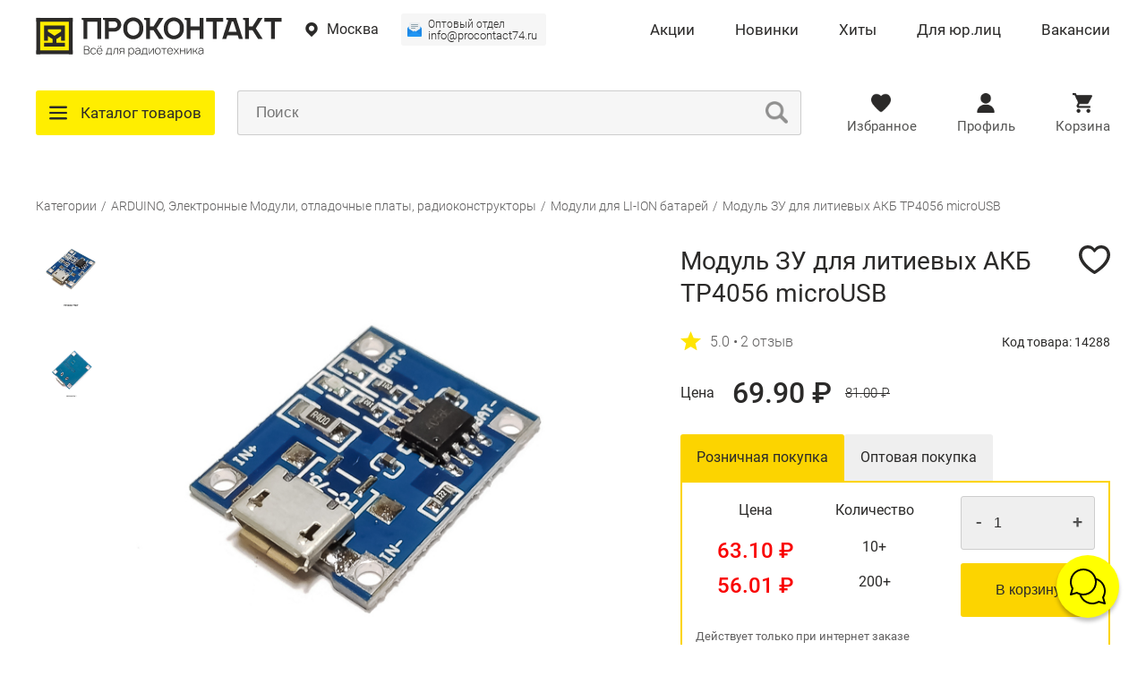

--- FILE ---
content_type: text/html; charset=utf-8
request_url: https://procontact74.ru/14-arduino-elektronnye-moduli/moduli-dlya-li-ion-batarey/modul-zu-dlya-litievyih-akb-microusb/
body_size: 12018
content:

<!DOCTYPE html>
<html lang="ru">
<head>
    <meta name="viewport" content="width=device-width, initial-scale=1, shrink-to-fit=no">

    <link rel="stylesheet" type="text/css" href="/static/css/reset.min.css?637">
    <link rel="stylesheet" type="text/css" href="/static/css/base.css?637">
    <link rel="stylesheet" type="text/css" href="/static/css/new-style.css?637">
    <link rel="stylesheet" type="text/css" href="/static/css/modals.css?637">
    <link href="https://cdn.jsdelivr.net/npm/suggestions-jquery@21.12.0/dist/css/suggestions.min.css" rel="stylesheet" />

    <script src="/static/js/jquery-3.4.1.min.js"></script>
    <script src="/static/js/jquery.mask.js"></script>
    <script src="/static/js/jquery.scrollbar.js"></script>
    <script src="https://cdn.jsdelivr.net/npm/suggestions-jquery@21.12.0/dist/js/jquery.suggestions.min.js"></script>
    <link rel="apple-touch-icon" sizes="180x180" href="/static/favicon/apple-touch-icon.png">
    <link rel="icon" type="image/png" sizes="32x32" href="/static/favicon/favicon-32x32.png">
    <link rel="icon" type="image/png" sizes="16x16" href="/static/favicon/favicon-16x16.png">
    <link rel="manifest" href="/static/favicon/site.webmanifest">
    <link rel="mask-icon" href="/static/favicon/safari-pinned-tab.svg" color="#5bbad5">
    <meta name="msapplication-TileColor" content="#da532c">
    <meta name="theme-color" content="#ffffff">

    
    <title>Модуль ЗУ для литиевых АКБ TP4056 microUSB купить в магазине радиотехники «Проконтакт»</title>
    <meta name="description" content="Модуль ЗУ для литиевых АКБ TP4056 microUSB купить за 69.9 в магазине радиотехники &quot;Проконтакт&quot; ⚡️ Широкий ассортимент товаров, высокое качество радиодеталей 🔊 Лучшие цены и быстрая доставка 🚚">
    <link rel="stylesheet" type="text/css" href="//cdn.jsdelivr.net/npm/slick-carousel@1.8.1/slick/slick.css"/>
    <link rel="stylesheet" href="/static/css/catalog.css?637">
    <link rel="stylesheet" href="/static/css/products.css?637">
    <link rel="stylesheet" href="/static/css/main.css?637">
    


    
</head>
<body>
    <!-- Yandex.Metrika counter -->
    <script type="text/javascript" >
       (function(m,e,t,r,i,k,a){m[i]=m[i]||function(){(m[i].a=m[i].a||[]).push(arguments)};
       m[i].l=1*new Date();
       for (var j = 0; j < document.scripts.length; j++) {if (document.scripts[j].src === r) { return; }}
       k=e.createElement(t),a=e.getElementsByTagName(t)[0],k.async=1,k.src=r,a.parentNode.insertBefore(k,a)})
       (window, document, "script", "https://mc.yandex.ru/metrika/tag.js", "ym");

       ym(66949777, "init", {
            clickmap:true,
            trackLinks:true,
            accurateTrackBounce:true,
            webvisor:true,
            ecommerce:"dataLayer"
       });
    </script>
    <noscript><div><img src="https://mc.yandex.ru/watch/66949777" style="position:absolute; left:-9999px;" alt="" /></div></noscript>
    <!-- /Yandex.Metrika counter -->

    
        <header><div class="logo">
    <a href="/" title="Перейти на главную">
        <img src="/static/img/logo.svg" title="Логотип ПРОКОНТАКТ" alt="Картинка логотипа ПРОКОНТАКТ" height="45px">
    </a>
</div>

<div class="menu">
    <span class="select-city" title="Выбор города">Москва</span>
    
        <a class="href-page-email" data-click="copy" href="mailto:info@procontact74.ru" data-block-copy="email" data-value="info@procontact74.ru"><span>Оптовый отдел</span> info@procontact74.ru</a>
        <a class="href-page" href="/action-online/" title="Акции">Акции</a>
    
    <a class="href-page" href="/new/" title="Новинки">Новинки</a>
    <a class="href-page" href="/hit/" title="Хиты">Хиты</a>
    <a class="href-page" href="/for-legal-entities/" title="Для юр.лиц">Для юр.лиц</a>
    <a class="href-page" href="/vacancies/" title="Вакансии">Вакансии</a>
    <span class="bar" title="Навигационное меню"></span>
</div>

<div class="navigation">
    <div class="categories" title="Каталог товаров">Каталог товаров</div>
    <form class="search">
        <input type="text" placeholder="Поиск" title="Поиск">
        <button></button>
    </form>
    <a class="favorite-page" href="/favorites/" data-user="" title="Избранные товары">Избранное</a>
    
        <a class="auth" title="Вход в личный кабинет">Профиль</a>
    
    <a class="basket" href="/cart/" data-user="" title="Корзина">Корзина</a>
    <div class="basket-block d-none">
        <div class="top">
            <span>Товаров в корзине <span>0</span></span>
            <a>Очистить корзину</a>
        </div>
        <div class="center"></div>
        <div class="bottom">
            <span>Итого: <span>0</span></span>
            <a href="/cart/" title="Корзина">Перейти в корзину</a>
        </div>
    </div>
</div>

<div class="mobile-menu">
    <span class="geo"></span>
    <a class="favorite-page" href="/favorites/"></a>
    
        <span class="auth"></span>
    
    <a class="basket" href="/cart/" data-user=""></a>
</div><a href="tel://+73512005091" data-block-copy="phone">+7 (351) 200-50-91</a></header>
    
    <main >
        
    <section class="crumbs">
        <span>
            <a href="/categories/">Категории</a>
            
            
            
            
                / <a href="/14-arduino-elektronnye-moduli/">ARDUINO, Электронные Модули, отладочные платы, радиоконструкторы</a>
            
            
                / <a href="/14-arduino-elektronnye-moduli/moduli-dlya-li-ion-batarey/">Модули для LI-ION батарей</a>
            
            / <a href="/14-arduino-elektronnye-moduli/moduli-dlya-li-ion-batarey/modul-zu-dlya-litievyih-akb-microusb/">Модуль ЗУ для литиевых АКБ TP4056 microUSB</a>
        </span>
    </section>
    <section class="product not-main-city" data-id="17407">
        
            <span class="favorite" data-id="17407" title="Добавить в избранное"></span>
        
        
            <div class="images">
                <div class="pictures">
                    
                        
                            <span class="min-image"><img src="https://static.procontact74.ru/media/product/aac8ad38-0776-11e8-ad38-00e04c130b2c_87036fb7-1d3d-11e8-82b5-00e04c130b2c.jpeg" data-src="https://static.procontact74.ru/media/product/aac8ad38-0776-11e8-ad38-00e04c130b2c_87036fb7-1d3d-11e8-82b5-00e04c130b2c.jpeg" alt="Купить Модуль ЗУ для литиевых АКБ TP4056 microUSB в Челябинске" title="Купить Модуль ЗУ для литиевых АКБ TP4056 microUSB"></span>
                        
                            <span class="min-image"><img src="https://static.procontact74.ru/media/product/t2-14288.jpg" data-src="https://static.procontact74.ru/media/product/t2-14288.jpg" alt="Купить Модуль ЗУ для литиевых АКБ TP4056 microUSB в Челябинске" title="Купить Модуль ЗУ для литиевых АКБ TP4056 microUSB"></span>
                        
                    
                </div>
                <span>
                    
                        <img src="https://static.procontact74.ru/media/product/aac8ad38-0776-11e8-ad38-00e04c130b2c_87036fb7-1d3d-11e8-82b5-00e04c130b2c.jpeg" alt="Купить Модуль ЗУ для литиевых АКБ TP4056 microUSB в Челябинске" title="Купить Модуль ЗУ для литиевых АКБ TP4056 microUSB">
                    
                </span>
            </div>
            <div class="mobile-images">
                <div class="images">
                    
                        
                            <div><img src="https://static.procontact74.ru/media/product/aac8ad38-0776-11e8-ad38-00e04c130b2c_87036fb7-1d3d-11e8-82b5-00e04c130b2c.jpeg" alt="Купить Модуль ЗУ для литиевых АКБ TP4056 microUSB в Челябинске" title="Купить Модуль ЗУ для литиевых АКБ TP4056 microUSB"></div>
                        
                            <div><img src="https://static.procontact74.ru/media/product/t2-14288.jpg" alt="Купить Модуль ЗУ для литиевых АКБ TP4056 microUSB в Челябинске" title="Купить Модуль ЗУ для литиевых АКБ TP4056 microUSB"></div>
                        
                    
                </div>
            </div>
        
        <div class="info">
            
                <span class="favorite" data-id="17407" title="Добавить в избранное"></span>
            
            <h1>Модуль ЗУ для литиевых АКБ TP4056 microUSB</h1>
            <div class="eval-code">
                <span class="eval-value">
                    <img src="/static/img/gold_star_full.svg" width="23px" alt="Полная звезда" title="Картинка полной звезды">
                    5.0
                     • <a>2 отзыв</a>
                </span>
                <span class="code-value">
                    Код товара: 14288
                </span>
            </div>
            
                <span class="price-value">
                    <span>Цена</span>
                    69.90 ₽ <a>81.00 ₽</a>
                </span>
                <div class="price-block">
                    <div class="top">
                        <span class="active">Розничная покупка</span>
                        <span data-click="open-modal-wholesaler">Оптовая покупка</span>
                    </div>
                    <div class="bottom col-block">
                        <div class="col-1">
                            <div class="col-header">
                                <span>Цена</span>
                                <span>Количество</span>
                            </div>
                            
                                <span class="col-value"><span>63.10 ₽</span><span>10+</span></span>
                            
                            
                                <span class="col-value"><span>56.01 ₽</span><span>200+</span></span>
                            
                            
                            
                        </div>
                        <div class="one col-2">
                            <select data-max="225" data-lot="1">
                                <option value="1">1</option>
                            </select>
                            <input type="text" placeholder="1">
                            <span class="minus">-</span>
                            <span class="plus">+</span>
                            <button id="buy_product_page" data-title="Модуль ЗУ для литиевых АКБ TP4056 microUSB" data-id="17407">В корзину</button>
                        </div>
                        <span class="info-text">Действует только при интернет заказе</span>
                        
                    </div>
                </div>
            
            <div class="availability">
                <span>
                    Склады
                    
                </span>
                
                
                    <div><span>Основной склад</span><span>В наличии: <span>225</span></span></div>
                
                
                
                
                
                
            </div>
        </div>
    </section>
    <section class="tabs">
        <div>
            <div class="header">
                
                    <span class="active" data-id="4">Доставка</span>
                
                <span data-id="5">Оплата</span>
                <span data-id="2">Возврат</span>
                <span data-id="3">Отзывы</span>
            </div>
            <div class="content" data-id="0">
                <div class="title">Описание</div>
                <div>
                    <div class="description">
                        Напряжение входное, В: 5<br>Напряжение выходное, В:	3.7<br>Максимальный выходной ток, А: 	1<br>Вес, г:	5<br>
                    </div>
                </div>
            </div>
            <div class="content d-none" data-id="1">
                <div class="title">Характеристики</div>
                <div>
                    
                    
                </div>
            </div>
            <div class="content" data-id="4">
                <div class="title">Доставка</div>
                <div>
                    <div class="description">
                        Для доставки в город Москва мы пользуемся услугами Почты России , СДЭК , ЛУЧ , <br> 
<br>
Процесс оформления заказа на сайте:<br> 
<br>
Выбираете необходимый товар и кладете его в корзину<br>
<br>
Выбираете транспортную компанию и пункт выдачи<br>
<br>
Оплачиваете заказ онлайн<br>
<br>
В течении нескольких часов мы свяжемся с Вами на электронной почте и вышлем номер отслеживания посылки<br>
<br>
Доставка заказов от 5000руб Почтой России – бесплатно. Заказы менее 5000руб. оплачивается товар и стоимость доставки<br>
<br>
Стоимость доставки указывается при выборе нужного пункта выдачи.<br>
<br>
Доставка курьером оплачивается отдельно в независимости от суммы заказа.<br>
<br>
По вопросам доставки другими транспортными компаниями звоните по телефону<br>
<a href="tel://73512005091">+7 (351) 200-50-91</a> или пишите нам на почту <a data-click="copy" data-value="info@procontact74.ru" href="mailto:info@procontact74.ru">info@procontact74.ru</a>.
                    </div>
                </div>
            </div>
            <div class="content d-none" data-id="5">
                <div class="title">Оплата</div>
                <div>
                    <div class="description">
                        Оплата заказов производится во время оформления заказа.<br> 
<br>
Работаем по предоплате. <br>
<br> 
Для оплаты заказа онлайн предлагаем использовать банковские карты, как самый безопасный способ оплаты.<br> 
<br>Обратите внимание! На сайте «Проконтакт. Всё для радиотехника» установлено безопасное подключение. Никто, кроме Вас не имеет доступ к данным банковских карт! <br>
<br> 
<br>
Принимаем безналичную оплату без НДС. Наша компания выставляет счет организациям на сумму заказа от 2000 руб., условия доставки обсуждаются персонально. <br>
<br>
Делайте заказ на сайте со способом оплаты Банковский перевод (для юридических лиц), либо присылайте необходимые позиции и реквизиты вашего банка на нашу электронную почту <a data-click="copy" data-value="info@procontact74.ru" href="mailto:info@procontact74.ru">info@procontact74.ru</a> 
<br><br><br> 
                    </div>
                </div>
            </div>
            <div class="content d-none" data-id="2">
                <div class="title">Возврат</div>
                <div>
                    <div class="description">
                        <h5>Возврат товара в течении 45 дней!</h5>
<br>
После покупки у Вас есть 45 дней, чтобы вернуть товар, который не подошел, не понравился, не пригодился, и даже если он не подходит к дизайну вашего рабочего места! <br>
<br> 
Товар должен иметь товарный вид, заводскую упаковку, то состояние, в котором Вы его получили <br>
<br> 
Для возврата просто напишите нам на электронную почту, с указанием номера заказа и позиции, которую Вы хотите вернуть - <a data-click="copy" data-value="info@procontact74.ru" href="mailto:info@procontact74.ru">info@procontact74.ru</a> / или свяжитесь с нами по телефону: <a href="tel://73512005091">+7 (351) 200-50-91</a>

                    </div>
                </div>
            </div>
            <div class="content d-none" data-id="3">
                <div class="title">Отзывы</div>
                <div>
                    <button class="button-modal" data-id="17407">Оставить отзыв</button>
                    
                        <div class="review">
                            <span>
                                <span>
                                    
                                        Гость
                                    
                                </span>
                                <span>
                                    <img src="/static/img/gold_star_full.svg" width="18px" alt="Полная звезда" title="Картинка полной звезды">
                                    
                                        <img src="/static/img/gold_star_full.svg" width="18px" alt="Полная звезда" title="Картинка полной звезды">
                                    
                                    
                                        <img src="/static/img/gold_star_full.svg" width="18px" alt="Полная звезда" title="Картинка полной звезды">
                                    
                                    
                                        <img src="/static/img/gold_star_full.svg" width="18px" alt="Полная звезда" title="Картинка полной звезды">
                                    
                                    
                                        <img src="/static/img/gold_star_full.svg" width="18px" alt="Полная звезда" title="Картинка полной звезды">
                                    
                                </span>
                                <span>02 Февраля, 2023</span>
                            </span>
                            
                            
                            
                                <p>
                                    <span>Отзыв:</span>
                                    Модуль понадобился, чтобы быстро оценить состояние лит-ионн аккумов: разряд до 2,7В и последующий заряд до опорного 4,2В по времени. Задача выполнена.
                                </p>
                            

                            

                            
                                <div class="replay-text">
                                    <span>Ответ:</span>
                                    Добрый день! Спасибо за высокую оценку и покупку товара! Желаем Вам новых, удачных приобретений! 
                                </div>
                            
                        </div>
                    
                        <div class="review">
                            <span>
                                <span>
                                    
                                        Гость
                                    
                                </span>
                                <span>
                                    <img src="/static/img/gold_star_full.svg" width="18px" alt="Полная звезда" title="Картинка полной звезды">
                                    
                                        <img src="/static/img/gold_star_full.svg" width="18px" alt="Полная звезда" title="Картинка полной звезды">
                                    
                                    
                                        <img src="/static/img/gold_star_full.svg" width="18px" alt="Полная звезда" title="Картинка полной звезды">
                                    
                                    
                                        <img src="/static/img/gold_star_full.svg" width="18px" alt="Полная звезда" title="Картинка полной звезды">
                                    
                                    
                                        <img src="/static/img/gold_star_full.svg" width="18px" alt="Полная звезда" title="Картинка полной звезды">
                                    
                                </span>
                                <span>02 Июня, 2022</span>
                            </span>
                            
                                <p>
                                    <span>Достоинства:</span>
                                    Цена, простота в использовании
                                </p>
                            
                            
                                <p>
                                    <span>Недостатки:</span>
                                    Нет
                                </p>
                            
                            
                                <p>
                                    <span>Отзыв:</span>
                                    Припаял бокс под 18650, кабель usb и получилось вполне себе зарядное устройство для аккумуляторов
                                </p>
                            

                            

                            
                                <div class="replay-text">
                                    <span>Ответ:</span>
                                    Добрый день! Спасибо за Ваш отзыв! 
                                </div>
                            
                        </div>
                    
                </div>
            </div>
        </div>
    </section>
    
        <section class="description">
            <h5>Описание</h5>
            <div>Напряжение входное, В: 5<br>Напряжение выходное, В:	3.7<br>Максимальный выходной ток, А: 	1<br>Вес, г:	5<br></div>
        </section>
    
    <div class="mobile-product">
        <div class="content">
            
                <img class="image" src="https://static.procontact74.ru/media/product/aac8ad38-0776-11e8-ad38-00e04c130b2c_87036fb7-1d3d-11e8-82b5-00e04c130b2c.jpeg" alt="Купить Модуль ЗУ для литиевых АКБ TP4056 microUSB в Челябинске" title="Купить Модуль ЗУ для литиевых АКБ TP4056 microUSB">
            
            <div class="info">
                <span class="name">Модуль ЗУ для литиевых АКБ TP4056 microUSB</span>
                <span class="eval-value">
                    <img src="/static/img/gold_star_full.svg" width="23px" alt="Полная звезда" title="Картинка полной звезды">
                    5.0
                     • <a>2 отзыв</a>
                </span>
            </div>
            <button data-title="Модуль ЗУ для литиевых АКБ TP4056 microUSB" data-id="17407">Добавить в корзину</button>
            
                <span class="favorite" data-id="17407" title="Добавить в избранное"></span>
            
        </div>
    </div>
    <div class="schema-org" itemscope itemtype="http://schema.org/Product">
        <h5 itemprop="name">Модуль ЗУ для литиевых АКБ TP4056 microUSB</h5>
        
            <img src="https://static.procontact74.ru/media/preview/product/aac8ad38-0776-11e8-ad38-00e04c130b2c_87036fb7-1d3d-11e8-82b5-00e04c130b2c.jpeg" alt="Купить Модуль ЗУ для литиевых АКБ TP4056 microUSB в Челябинске" title="Купить Модуль ЗУ для литиевых АКБ TP4056 microUSB" itemprop="image">
        
        
        <div itemprop="offers" itemscope itemtype="http://schema.org/Offer">
            
                <span itemprop="price">69.90</span>
            
            <span itemprop="priceCurrency">RUB</span>
        </div>
    </div>

    <div id="modal_wholesaler" class="modal-popup">
        <div>
            <span class="close"></span>
            <p class="title">
                Заявка на регистрацию оптового покупателя
                <br><br>
                Оставьте заявку для получения оптового статуса и получите доступ к оптовым ценам
            </p>
            <input type="text" placeholder="Ваше имя" name="name">
            <input type="text" placeholder="Телефон" name="phone">
            <textarea placeholder="Комментарий" name="comment"></textarea>
            <button class="button-modal">Отправить</button>
            <span class="agree">
                Нажимая на кнопку «Отправить» вы даёте свое согласие на обработку <a href="/politics/?tab=1" target="_blank">персональных данных</a>
            </span>
        </div>
    </div>

    <div id="modal_wholesaler_thank" class="modal-popup">
        <div>
            <span class="close"></span>
            <p class="title">Спасибо, ваша заявка принята!<br>Мы свяжемся с вами в ближайшее время.</p>
        </div>
    </div>

    

    </main>
    <div class="up-page d-none"><img src="/static/img/up.svg" title="Вверх страницы" alt="Картинка кнопки вверх"></div>

    
        <div class="subscriber-footer">
    <div>
        <span>Все новинки, акции и новости в наших соц. сетях</span>
        <a class="telegram" href="https://t.me/techno_chat" target="_blank"></a>
        <a class="vk" href="https://vk.com/procontact74" target="_blank"></a>
    </div>
</div>
<footer>
    <div class="top">
        <div class="logo">
            <a href="/"><img src="/static/img/logo.svg" alt="Логотип ПРОКОНТАКТ" title="Картинка логотипа ПРОКОНТАКТ" height="40px"></a>
            <span class="copyright">© 2012-2024 Проконтакт</span>
        </div>
        <div class="about">
            <span>Компания</span>
            <a href="/about/">О нас</a>
            <a href="/contact/">Контакты</a>
            <a href="/news/">Новости</a>
            <a href="/blog/">Блог</a>
            <a href="/vacancies/">Вакансии</a>
            <a href="/sitemap-html/">Карта сайта</a>
        </div>
        <div class="politics">
            <span>Политика</span>
            <a href="/politics/?tab=3">Доставка</a>
            <a href="/politics/?tab=4">Оплата</a>
            <a href="/politics/?tab=2">Возврат</a>
            <a href="/politics/?tab=1">Политика конфиденциальности</a>
            <a href="/article/Usloviya-dlya-optovyh-pokupateley/">Оптовым покупателям</a>
        </div>
        <div class="network">
            <span>Подписывайтесь</span>
            <a href="https://vk.com/procontact74" target="_blank">VK</a>
            <a href="https://t.me/techno_chat" target="_blank">Чат радиотехников в Телеграм</a>
            <a href="https://procontact.uds.app/c/join?ref=procontact" target="_blank">Бонусная программа</a>
        </div>
        <div class="support">
            <span>Свяжитесь с нами</span>
            <a href="tel://+73512005091" data-block-copy="phone">+7 (351) 200-50-91</a>
            
                <a class="schedule">Пн-Пт: 07.00-18.00 (MSK, UTC+3) <br>Сб: 07.00-16.00 (MSK, UTC+3)</a>
            

            <a href="tel://+73512005091" data-block-copy="phone">+7 (351) 200-50-91</a>
            <a class="schedule">Для юр. лиц (добавочный 4)</a>
            <a href="tel://+79808505949" data-block-copy="phone">+7 (980) 850‑59‑49</a>
            <a class="schedule">Telegram</a>
            <a href="https://t.me/Procontact_online_orders" target="_blank">Telegram</a>
            <a class="schedule">Для физ. лиц</a>
            <a data-click="copy" href="mailto:info@procontact74.ru" data-block-copy="email" data-value="info@procontact74.ru">info@procontact74.ru</a>
            <a data-modal="modal_feedback">Ваше мнение о нас</a>
            
        </div>
    </div>
    <div class="bottom">
        <div>
            <span class="geo">
                Город:
                <span>Москва</span>
            </span>
        </div>
        <div>
            <iframe src="https://yandex.ru/sprav/widget/rating-badge/1044615669?type=rating" width="150" height="50" frameborder="0"></iframe>
            <a class="yandex" target="_blank" href="https://yandex.ru/maps/56/chelyabinsk/chain/prokontakt/6208376836/?ll=61.405966%2C55.168292&sctx=ZAAAAAgBEAAaKAoSCd9vtOOGs05AEUDdQIF3lEtAEhIJa%2B%2Fh%2F3%2BN%2Fz8RuafPuG6O5D8oCkCCzQZIAVXNzMw%2BWABqAnJ1cACdAc3MTD2gAQCoAQC9AUm677vCAQrX9OGfBPWjjvID&sll=61.405966%2C55.168292&source=wizgeo&sspn=0.147593%2C0.045949&utm_medium=maps-desktop&utm_source=serp&z=13.74"><img src="/static/img/footer_yandex.webp" alt="Логотип yandex" title="Переходите на yandex карты"></a>
            <a class="google" target="_blank" href="https://www.google.ru/maps/search/%D0%9F%D1%80%D0%BE%D0%BA%D0%BE%D0%BD%D1%82%D0%B0%D0%BA%D1%82/@55.1656095,61.3862158,14z/data=!3m1!4b1"><img src="/static/img/footer_google.webp" alt="Логотип google" title="Переходите в gogole карты"></a>
            <a class="twogis" target="_blank" href="https://2gis.ru/chelyabinsk/branches/2111599196730295/firm/70000001031817693/61.416147%2C55.155681?m=61.419307%2C55.164868%2F14.14"><img src="/static/img/footer_2gis.webp" alt="Логотип 2gis" title="Переходите в 2gis карты"></a>
            <a class="uds" target="_blank" href="https://procontact.uds.app/c/join/?ref=procontact"><img src="/static/img/footer_uds.webp" alt="Логотип uds" title="Переходите в uds систему лояльности"></a>
            <a class="cxem-net" target="_blank" href="https://cxem.net/magazines/procontact74.php"><img src="/static/img/cxemnet.jpg" alt="Логотип cxem" title="Переходите в cxem.net"></a>
            <a href="https://remont-aud.net" target="_blank" title="Сайт по ремонту радиоэлектронной аппаратуры.Схемы,статьи,форум."><img height="31" alt="Сайт по ремонту радиоэлектронной аппаратуры.Схемы,статьи,форум." src="https://remont-aud.net/baner/200x.gif" width="88"></a>
        </div>
    </div>
</footer>
    
    
    <div id="modal_auth" class="modal-half">
        <div>
            <span class="close"></span>
            <p class="title">Вход</p>
            <form>
                <div class="group-inputs">
                    <div class="group-input">
                        <input type="text" placeholder="E-mail" name="username">
                    </div>
                    <div class="group-input">
                        <input type="password" placeholder="Пароль" name="password">
                        <img class="eye-password" src="/static/img/eye.svg" alt="Глаз" title="Показать/скрыть пароль" />
                    </div>
                </div>
                <div>
                    <a class="reg-button">Зарегистрироваться</a>
                    <a class="remind-button">Забыли пароль?</a>
                </div>
                <button class="button-modal">Войти</button>
                <span>
                    <span>Войти с помощью:</span>
                    <a class="vk"
                       href="https://oauth.vk.com/authorize?client_id=7936190&scope=email,fields&response_type=code&v=5.103&redirect_uri=https://procontact74.ru/auth-vk"></a>
                    <a class="ok"
                       href="https://connect.ok.ru/oauth/authorize?client_id=512001129488&scope=GET_EMAIL&response_type=code&redirect_uri=https://procontact74.ru/auth-ok/"></a>
                </span>
            </form>
        </div>
    </div>

    <div id="modal_reg" class="modal-half">
        <div>
            <div>
                <span class="close"></span>
                <p class="title">Регистрация</p>
                <form>
                    <div class="group-inputs">
                        <div class="group-input">
                            <input type="text" placeholder="Имя" name="first_name">
                        </div>
                        <div class="group-input">
                            <input type="text" placeholder="Фамилия" name="last_name">
                        </div>
                        <div class="group-input">
                            <input type="text" placeholder="E-mail" name="email">
                        </div>
                        <div class="group-input">
                            <input type="text" name="phone" class="phone-mask" data-mask="+7 (000) 000 00 00" placeholder="+7 (___) ___ __ __">
                        </div>
                        <div class="group-input">
                            <input type="password" placeholder="Пароль" name="password">
                        </div>
                        <div class="group-input">
                            <input type="password" placeholder="Повторите пароль" name="repeat_password">
                        </div>
                    </div>
                    <span></span>
                    <div class="select-type">
                        <span data-type="0" class="active">Я физическое лицо</span>
                        <span data-type="1">Я юридическое лицо / ИП</span>
                    </div>
                    <div class="group-inputs d-none">
                        <div class="group-input">
                            <select class="block-entity d-none" name="entity_type">
                                <option value="3">ООО</option>
                                <option value="2">Индивидуальный предприниматель</option>
                                <option value="4">Другое</option>
                            </select>
                        </div>
                        <div class="group-input">
                            <input class="block-entity d-none col-2" type="text" placeholder="Полное наименование компании" name="company_name">
                        </div>
                        <div class="group-input">
                            <input class="block-entity d-none" type="text" placeholder="ИНН" name="company_inn">
                        </div>
                        <div class="group-input">
                            <input class="block-entity d-none col-2" type="text" placeholder="КПП" name="company_kpp">
                        </div>
                        <div class="group-input">
                            <input class="block-entity d-none" type="text" placeholder="Юридический адрес" name="company_legal_address">
                        </div>
                        <div class="group-input">
                            <input class="block-entity d-none col-2" type="text" placeholder="Фактический адрес" name="company_actual_address">
                        </div>
                    </div>
                    <div>
                        <input type="checkbox" name="agree" id="agree_reg">
                        <label for="agree_reg">
                            Я прочитал и согласен с <a href="/politics/" target="_blank">политикой конфиденциальности</a> и <a href="/politics/" target="_blank">обработкой персональных данных</a>
                        </label>
                    </div>
                    <button class="button-modal">Зарегистрироваться</button>
                    <span>
                        <span>Зарегистрироваться с помощью:</span>
                        <a class="vk"
                           href="https://oauth.vk.com/authorize?client_id=7936190&scope=email&response_type=code&v=5.103&redirect_uri=https://procontact74.ru/auth-vk"></a>
                        <a class="ok"
                           href="https://connect.ok.ru/oauth/authorize?client_id=512001129488&scope=GET_EMAIL&response_type=code&redirect_uri=https://procontact74.ru/auth-ok/"></a>
                    </span>
                </form>
            </div>
        </div>
    </div>


<div id="modal_remind" class="modal-half">
    <div>
        <span class="close"></span>
        <p class="title">Восстановление пароля</p>
        <form>
            
                <input type="text" placeholder="E-mail" name="email">
                <button class="button-modal">Восстановить</button>
            
        </form>
    </div>
</div>



<div id="modal_add_review" class="modal-popup">
    <div>
        <span class="close"></span>
        <p class="title">Написать отзыв</p>
        <span>
            <span></span>
            <span></span>
            <span></span>
            <span></span>
            <span></span>
        </span>
        <input type="text" placeholder="Достоинства" name="virtues">
        <input type="text" placeholder="Недостатки" name="limitations">
        <textarea placeholder="Комментарий"></textarea>
        <input type="text" placeholder="Ваш номер телефона" name="phone" class="phone-mask" data-mask="+7 (000) 000 00 00" value="">
<!--        <div class="g-recaptcha" data-sitekey="6Lfag-EUAAAAAMQB6OPMNl6-q8zFl7ADlPMh1DG9"></div>-->
        <span class="images"></span>
        <div>
            <button class="button-modal">Оставить отзыв</button>
            <label><input type="file">Добавить фото</label>
        </div>
    </div>
</div>

<div id="modal_support" class="modal-popup">
    <div>
        <span class="close"></span>
        <p class="title">Написать нам</p>
        <input type="text" placeholder="Ваше имя" name="name">
        <input type="text" placeholder="E-mail или Телефон" name="username">
        <textarea placeholder="Ваш вопрос" name="question"></textarea>
<!--        <div class="g-recaptcha" data-sitekey="6Lfag-EUAAAAAMQB6OPMNl6-q8zFl7ADlPMh1DG9"></div>-->
        <button class="button-modal">Отправить</button>
    </div>
</div>

<div id="modal_feedback" class="modal-popup">
    <div>
        <span class="close"></span>
        <p class="title">Ваше мнение о нас</p>
        <input type="text" placeholder="Ваше имя" name="name">
        <input type="text" placeholder="E-mail или Телефон" name="username">
        <textarea placeholder="Комментарий" name="text"></textarea>
<!--        <div class="g-recaptcha" data-sitekey="6Lfag-EUAAAAAMQB6OPMNl6-q8zFl7ADlPMh1DG9"></div>-->
        <button class="button-modal">Отправить</button>
    </div>
</div>

<div id="modal_search_send" class="modal-popup">
    <div>
        <span class="close"></span>
        <p class="title">Написать нам</p>
        <input type="text" placeholder="E-mail или Телефон" name="name">
        <textarea placeholder="Комментарий" name="comment"></textarea>
<!--        <div class="g-recaptcha" data-sitekey="6Lfag-EUAAAAAMQB6OPMNl6-q8zFl7ADlPMh1DG9"></div>-->
        <button class="button-modal">Отправить</button>
    </div>
</div>


<div id="modal_quantity" class="modal-popup">
    <div>
        <span class="close"></span>
        
            
                <p class="title">Доступно для покупки не более <span></span> шт. Если Вам необходимо большее количество, свяжитесь с Отделом заказов по e-mail: <a data-click="copy" href="mailto:info@procontact74.ru" data-block-copy="email" data-value="info@procontact74.ru">info@procontact74.ru</a> или оставьте свой E-mail и мы оповестим вас о поступлении.</p>
            
            <p class="title title-2 d-none">Товар продается от <span></span> штук, недостаточно под заказ. Если Вам необходимо большее количество, свяжитесь с Отделом заказов по e-mail: <a data-click="copy" href="mailto:info@procontact74.ru" data-block-copy="email" data-value="info@procontact74.ru">info@procontact74.ru</a> или оставьте свой E-mail и мы оповестим вас о поступлении.</p>
        
        <p class="title title-3 d-none">Оставьте свой E-mail и мы оповестим вас о поступлении.</p>
        <form data-submit="notify-on-arrival">
            <input type="email" name="email" required placeholder="E-mail">
            <button class="button-modal">Отправить</button>
        </form>
    </div>
</div>

<div id="modal_zip" class="modal-popup">
    <div>
        <span class="close"></span>
        <p class="title">
            Заявка на товар для Юридических лиц
            <br>
            <br>
            Данный товар доступен только для Юридических лиц. Заполните форму и менеджер свяжется с Вами для уточнения подробностей заказа
        </p>
        <input type="text" placeholder="Ваше имя" name="name">
        <input type="text" placeholder="E-mail" name="email">
        <input type="text" placeholder="Телефон" name="phone">
        <textarea placeholder="Комментарий" name="comment"></textarea>
        <button class="button-modal">Отправить</button>
        <span class="agree">
            Нажимая на кнопку «Отправить» вы даёте свое согласие на обработку <a href="/politics/?tab=1" target="_blank">персональных данных</a>
        </span>
    </div>
</div>

<div id="modal_dop_sklad" class="modal-popup">
    <div>
        <span class="close"></span>
        <p class="title">Указанное количество доступно под заказ, срок поставки 4-8 недель</p>
        <button class="button-modal">Согласен с указанными сроками доставки</button>
    </div>
</div>

<div id="modal_support_thank" class="modal-popup">
    <div>
        <span class="close"></span>
        <p class="title">Спасибо за обращение.<br>Скоро мы увидим сообщение и сразу же вам ответим!</p>
    </div>
</div>

<div id="modal_zip_thank" class="modal-popup">
    <div>
        <span class="close"></span>
        <p class="title">Спасибо, ваша заявка принята!<br>Мы свяжемся с вами в ближайшее время.</p>
    </div>
</div>

<div id="modal_notify_on_arrival" class="modal-popup">
    <div>
        <span class="close"></span>
        <p class="title">Спасибо за обращение.<br>Мы оповестим вас о поступлении товара!</p>
    </div>
</div>

<div id="modal_send_remind" class="modal-popup">
    <div>
        <span class="close"></span>
        <p class="title">Мы отправили вам на почту инструкцию по восстановление пароля!</p>
    </div>
</div>

<div id="modal_success_remind" class="modal-popup">
    <div>
        <span class="close"></span>
        <p class="title">Пароль успешно изменён!</p>
    </div>
</div>
    <script src="/static/js/base.js?637"></script>
    <script src="/static/js/modals.js?637"></script>
    <script src="/static/js/basket.js?637"></script>
    <script src="/static/js/profile.js?637"></script>

    
    <script src="//cdn.jsdelivr.net/npm/slick-carousel@1.8.1/slick/slick.min.js"></script>
    <script src="/static/js/product.js?637"></script>
    <script src="/static/js/main.js?637"></script>

    <script>
        var digiScript = document.createElement('script');
        digiScript.src = '//cdn.diginetica.net/1380/client.js?ts=' + Date.now();
        digiScript.defer = true;
        digiScript.async = true;
        document.body.appendChild(digiScript);
    </script>
    <div class="message-chat">
        <a href="tel://+73512005091" target="_blank" class="phone">
            <span class="text">Звоните +7 (351) 200-50-91</span>
            <span class="button"></span>
        </a>
        <a href="https://t.me/Procontact_online_orders" target="_blank" class="telegram">
            <span class="text">Задайте вопрос в Telegram</span>
            <span class="button"></span>
        </a>
        <div></div>
    </div>
</body>
</html>

--- FILE ---
content_type: text/css
request_url: https://procontact74.ru/static/css/base.css?637
body_size: 33047
content:
@font-face {
    font-family: "Roboto-Regular";
    src: url("/static/fonts/Roboto/Roboto-Regular.ttf") format("truetype");
}

@font-face {
    font-family: "Roboto-Medium";
    src: url("/static/fonts/Roboto/Roboto-Medium.ttf") format("truetype");
}

@font-face {
    font-family: "Roboto-Light";
    src: url("/static/fonts/Roboto/Roboto-Light.ttf") format("truetype");
}

@font-face {
    font-family: "Roboto-Bold";
    src: url("/static/fonts/Roboto/Roboto-Bold.ttf") format("truetype");
}

input, button {
    outline: none !important;
}

input:focus, button:focus {
    outline: none !important;
}

input:active, button:active {
    outline: none !important;
}

textarea {
    font-family: "Roboto-Regular";
    font-size: 16px;
}

a, a:hover {
    text-decoration: none;
}

body {
    font-family: "Roboto-Regular";
    font-size: 16px;
    background-color: #fff;
    min-width: 360px;
}

.d-none {
    display: none !important;
}

.d-none-error {
    display: none !important;
}

body .d-none-important {
    display: none !important;
}

.animate-trans {
    -webkit-transition: 0.4s;
    -moz-transition: 0.4s;
    -o-transition: 0.4s;
    transition: 0.4s;
}

body > header {
    width: calc(100% - 40px);
    padding: 15px 20px;
    max-width: 1200px;
    margin: 0 auto;
    display: flex;
    justify-content: space-between;
    flex-wrap: wrap;
    position: relative;
}

header > a {
    position: absolute;
    top: -9999px;
    left: -9999px;
}

header > div,
header > form {
    align-self: center;
    position: relative;
}

header .navigation > .search {
    width: 630px;
    display: flex;
    cursor: pointer;
    position: relative;
    margin-left: 25px;
    margin-right: auto;
}

header .navigation > .search input {
    width: calc(100% - 42px);
    padding: 0 20px;
    height: 48px;
    font-weight: normal;
    font-size: 17px;
    z-index: 4;
    border: solid 1px rgba(43, 42, 41, 0.2);
    border-radius: 3px;
    color: #2B2A29;
    background-color: #f6f6f6;
}

header .navigation > .search > button {
    border: none;
    position: absolute;
    top: 12px;
    right: 15px;
    cursor: pointer;
    z-index: 5;
    width: 25px;
    height: 25px;
    background: url('/static/img/new-search.png?2');
    background-repeat: no-repeat;
    background-size: contain !important;
    background-position: center;
    opacity: 0.5;
    padding: 0 !important;
}

header .navigation {
    width: 100%;
    margin: 30px 0;
    align-self: start;
    display: flex;
    align-items: center;
}

header .navigation .categories,
#modal_categories .categories-off {
    background-color: #ffee00;
    font-size: 17px;
    color: #2B2A29;
    cursor: pointer;
    position: relative;
    height: 50px;
    font-family: "Roboto-Regular";
    display: flex;
    align-items: center;
    padding: 0 15px 0 50px;
    border-radius: 3px;
}

header .navigation .categories:before,
#modal_categories .categories-off:before {
    content: '';
    position: absolute;
    background-size: contain;
    background-repeat: no-repeat;
    background-position: center;
    width: 20px;
    height: 20px;
    background-image: url('/static/img/new-menu.png');
    left: 15px;
    top: 15px;
}

#modal_categories .categories-off {
    margin: 30px 0;
    width: 134px;
}

#modal_categories .categories-off:before {
    background-image: url('/static/img/close.svg');
}

header .navigation .favorite-page {
    margin-left: auto;
}

header .navigation .favorite-page,
header .navigation .auth,
header .navigation .profile,
header .navigation .basket {
    display: block;
    font-size: 15px;
    color: rgba(43, 42, 41, 0.8);
    position: relative;
    cursor: pointer;
    margin-left: 45px;
    padding-top: 33px;
    height: 17px;
}

header .navigation .favorite-page:before,
header .navigation .auth:before,
header .navigation .profile:before,
header .navigation .basket:before {
    content: '';
    position: absolute;
    top: 3px;
    left: calc(50% - 12px);
    width: 22px;
    height: 22px;
    background-size: contain;
    background-repeat: no-repeat;
    background-position: center;
}

header .navigation .favorite-page:before {
    background-image: url('/static/img/new-like.png');
}

header .navigation .basket:before {
    background-image: url('/static/img/new-cart.png?2');
}

header .navigation .auth:before,
header .navigation .profile:before {
    background-image: url('/static/img/new-user.png');
}

header .menu {
    width: calc(100% - 300px);
    padding: 10px 0;
    display: flex;
    margin-left: auto;
    align-self: start;
}

header .menu > a.href-page {
    font-size: 17px;
    color: #2B2A29;
    font-weight: normal;
    margin-left: 45px;
    position: relative;
}

header .menu > a.href-page:hover {
    color: #000000;
}

header .menu > a.href-page:nth-child(2) {
    margin-left: auto;
}

header .menu > a.href-page-contact,
header .menu > a.href-page-email {
    background-color: #f6f6f6;
    border-radius: 3px;
    color: #2B2A29;
    font-family: "Roboto-Light";
    position: relative;
    margin-left: 25px;
    padding: 5px 7px 5px 30px;
    font-size: 14px;
    top: -2px;
    margin-right: auto;
}

header .menu > a.href-page-contact:before,
header .menu > a.href-page-email:before {
    content: '';
    position: absolute;
    top: 3px;
    left: 7px;
    width: 16px;
    height: 16px;
    background-image: url("/static/img/location.png");
    background-position: center;
    background-repeat: no-repeat;
    background-size: contain;
}

header .menu > a.href-page-email {
    top: -10px;
    width: 125px;
    font-size: 13px;
}

header .menu > a.href-page-email span {
    font-size: 12px;
}

header .menu > a.href-page-email:before {
    background-image: url("/static/img/email.png");
    top: 10px;
}

header .menu .bell-notif {
    position: absolute;
    top: 20px;
    right: 90px;
}

header .menu .bell-notif:not(.active):before {
    content: '';
    position: absolute;
    top: -2px;
    right: -3px;
    background-color: #f90101;
    width: 10px;
    height: 10px;
    display: block;
    border-radius: 50%;
}

.select-city {
    color: #2B2A29;
    font-size: 16px;
    cursor: pointer;
    position: relative;
    margin-left: 25px;
}

.select-city::before {
    content: '';
    width: 16px;
    height: 16px;
    background-image: url("/static/img/new-geo.png");
    background-size: 16px;
    background-repeat: no-repeat;
    background-position: center;
    position: absolute;
    top: 0;
    left: -25px;
}

header .menu > span.bar {
    width: 20px;
    height: 20px;
    float: left;
    margin-left: 40px;
    position: relative;
    cursor: pointer;
    transition: all .4s;
    display: none;
}

header .navigation > a.basket > span {
    position: absolute;
    top: -10px;
    left: calc(50% + 5px);
    width: 20px;
    height: 20px;
    background: #ffee00;
    border-radius: 50%;
    display: flex;
    justify-content: center;
    transition: all .4s;
    align-items: center;
}

header .navigation > a.basket > span > span {
    font-weight: normal;
    font-size: 11px;
    color: #2B2A29;
    font-family: "Roboto-Medium";
}

header .menu span.bar::before {
    content: '';
    float: left;
    width: 20px;
    height: 20px;
    background-size: contain;
    background-repeat: no-repeat;
    background-position: center;
    display: block;
}

header .menu > span.bar {
    width: 30px;
    height: 20px;
    margin-left: 60px;
}

header .navigation > a.profile > div {
    display: none;
}

header .navigation > a.profile:hover > div {
    display: block;
    position: absolute;
    z-index: 99999999999;
    top: 50px;
    right: 0;
    width: 200px;
    background-color: #dedede;
    padding: 20px 20px 0;
    border-radius: 3px;
}

header .navigation > a.profile:hover > div > span {
    display: block;
    font-weight: normal;
    font-size: 16px;
    line-height: 115%;
    color: #2B2A29;
    margin-bottom: 15px;
    cursor: pointer;
    text-align: right;
}

header .navigation > a.profile:hover > div > span:hover {
    font-family: "Roboto-Medium";
}

header .menu > span.bar::before {
    width: 30px;
    height: 20px;
}

header .menu > a.basket::before {
    background-image: url("/static/img/basket.svg");
}

header .menu > a.favorite-page::before {
    background-image: url("/static/img/favorite.svg");
}

header .menu > span.bar::before {
    background-image: url("/static/img/bar_menu.svg");
}

header .mobile-menu {
    display: none;
}

.subscriber-footer {
    margin: 130px 0 0;
    background-color: #2B2A29;
}

.subscriber-footer div {
    width: calc(100% - 40px);
    padding: 20px 20px;
    max-width: 1200px;
    margin: 0 auto;
    display: flex;
    align-items: center;
    justify-content: center;
}

.subscriber-footer div > span {
    margin-right: 60px;
    line-height: 130%;
    font-size: 20px;
    color: #FCD400;
}

.subscriber-footer div > span a {
    color: #333333;
    font-family: "Roboto-Medium";
    font-size: 28px;
    border-bottom: solid 1px #333333;
}

.subscriber-footer div > a {
    margin-right: 35px !important;
}

footer {
    width: 100%;
    padding: 60px 0 25px;
}

footer > div {
    width: calc(100% - 40px);
    padding: 0 20px;
    max-width: 1200px;
    margin: 0 auto;
}

footer .top {
    display: flex;
}

footer .top > div {
    margin-bottom: 60px;
    margin-right: 80px;
}

footer .top > div:last-of-type {
    margin-right: 0;
}

footer .top .logo {
    margin-right: 110px;
}

footer .top > div > span {
    font-family: "Roboto-Medium";
    font-size: 18px;
    color: #2B2A29;
    margin-bottom: 20px;
    display: block;
    white-space: nowrap;
}

footer .top > div > a {
    font-family: "Roboto-Light";
    font-size: 15px;
    margin-bottom: 15px;
    display: block;
    color: #2B2A29;
    line-height: 1.5;
    cursor: pointer;
}

footer .top > div.about > a {
    white-space: nowrap;
}

footer .top > div > a:not(.schedule):hover {
    text-decoration: underline;
}

footer .top > div > a.schedule {
    margin-top: -12px;
    font-size: 11px;
    color: #707070;
    cursor: text;
}

footer .bottom {
    display: flex;
}

footer .bottom div:first-of-type {
    display: flex;
    align-items: center;
}

footer .bottom div:last-of-type {
    width: auto;
    margin-left: auto;
    display: flex;
}

footer .bottom div:last-of-type > iframe {
    margin-right: 55px;
}

footer .bottom div:last-of-type > a {
    margin-right: 55px;
    align-self: center;
}

footer .bottom div:last-of-type > a > img {
    height: 25px;
}

footer .bottom div:last-of-type > a.google > img {
    position: relative;
    top: 2px;
}

footer .bottom div:last-of-type > a.yandex > img {
    height: 35px;
    position: relative;
    top: -2px;
}

footer .bottom div:last-of-type > a.cxem-net > img {
    height: 50px;
}

footer .copyright {
    font-family: "Roboto-Light" !important;
    font-size: 13px !important;
    color: rgba(43, 42, 41, 0.7) !important;
    margin-right: auto;
    align-self: center;
}

footer .geo {
    font-size: 16px;
    color: rgba(43, 42, 41, 0.7);
}

footer .geo span {
    font-family: "Roboto-Medium";
    font-size: 16px;
    color: #2B2A29;
    cursor: pointer;
}

footer .geo span::before {
    content: '';
    float: right;
    width: 8px;
    height: 8px;
    background-image: url("/static/img/chevron_down.svg");
    background-size: 8px;
    background-repeat: no-repeat;
    background-position: center;
    display: block;
    margin-top: 4px;
    margin-left: 8px;
}

.schema-org {
    position: absolute;
    left: -999999px;
}

.button-modal {
    background: #FFE402;
    width: 100%;
    height: 70px;
    color: #000000;
    font-family: "Roboto-Medium";
    font-size: 16px;
    line-height: 24px;
    letter-spacing: 0.03em;
    border: none;
    cursor: pointer;
}
.button-modal:hover {
    box-shadow: 0 0 8px 0px rgb(0 0 0 / 20%);
}

.button-modal[data-modal="modal_search_send"] {
    height: 40px;
    font-size: 15px;
    width: 130px;
}

.paginator {
    width: 100%;
    text-align: center;
}

.paginator .show-a-lot {
    width: 300px;
    height: 65px;
    cursor: pointer;
    border: none;
    background: #F2F2F2;
    font-family: "Roboto-Medium";
    font-size: 16px;
    letter-spacing: 0.03em;
    color: #505050;
    margin: 0 auto;
}

.paginator .pages {
    width: 100%;
    background: #F7F7F7;
    margin: 50px 0 -150px;
}

.paginator .pages > div {
    max-width: 1200px;
    width: calc(100% - 40px);
    padding: 0 20px;
    margin: 0 auto;
    height: 63px;
    display: flex;
    justify-content: space-between;
}

.paginator .pages > div > a {
    align-self: center;
    font-weight: normal;
    font-size: 14px;
    line-height: 130%;
    letter-spacing: 0.07em;
    color: #505050;
    width: 125px;
}

.paginator .pages > div > a.prev,
.paginator .pages > div > a.next {
    cursor: pointer;
}

.paginator .pages > div > a.prev.d-none,
.paginator .pages > div > a.next.d-none {
    height: 0;
    overflow: hidden;
}

.paginator .pages > div > a.prev::before {
    content: '';
    float: left;
    width: 12px;
    height: 9px;
    background-image: url('/static/img/page_next.svg');
    background-size: 12px 9px;
    background-position: center;
    background-repeat: no-repeat;
    -moz-transform: rotate(180deg);
    -ms-transform: rotate(180deg);
    -webkit-transform: rotate(180deg);
    -o-transform: rotate(180deg);
    transform: rotate(180deg);
    margin-top: 5px;
    margin-right: 10px;
}

.paginator .pages > div > a.next::after {
    content: '';
    float: right;
    width: 12px;
    height: 9px;
    background-image: url('/static/img/page_next.svg');
    background-size: 12px 9px;
    background-position: center;
    background-repeat: no-repeat;
    margin-top: 5px;
    margin-left: 10px;
}

.paginator .pages > div > div.numbers {
    align-self: center;
}

.paginator .pages > div > div.numbers > a {
    font-weight: normal;
    font-size: 14px;
    line-height: 130%;
    letter-spacing: 0.07em;
    margin: 0 15px;
    color: #505050;
    cursor: pointer;
}

.paginator .pages > div > div.numbers > a.active {
    color: #000000;
}

.paginator-page {
    width: 100%;
    background: #F7F7F7;
    overflow: hidden;
    margin-top: 50px;
}

.paginator-page .step-links {
    max-width: 1200px;
    width: calc(100% - 40px);
    padding: 0 20px;
    margin: 0 auto;
    display: block;
}

.paginator-page .step-links > span {
    width: 100%;
    display: block;
}

.paginator-page .step-links ul {
    width: calc(100% - 310px);
    position: relative;
    left: 310px;
    display: flex;
}

.catalog .paginator-page .step-links ul {
    width: 100%;
    left: 0;
}

.paginator-page .step-links ul li a {
    font-weight: normal;
    font-size: 16px;
    line-height: 130%;
    padding: 20px;
    display: block;
    color: #2B2A29;
    cursor: pointer;
    font-family: "Roboto-Light";
}

.paginator-page .step-links ul li.active {
    background-color: #505050;
}

.paginator-page .step-links ul li.active span {
    font-weight: normal;
    font-size: 16px;
    line-height: 130%;
    padding: 20px;
    color: #ffffff;
    cursor: pointer;
    display: block;
    font-family: "Roboto-Regular";
}

.paginator-page .step-links ul li:not(.active) span {
    padding: 20px;
    display: block;
}

.text-about {
    width: calc(100% - 20px);
    max-width: 1200px;
    margin: 80px auto 40px;
}

.text-about > div {
    font-family: "Roboto-Regular";
    font-size: 15px;
    color: #000000;
    line-height: 1.5;
}

.text-about:not(.show) > div {
    overflow: hidden;
    display: block;
    height: 45px;
    margin-bottom: 10px;
}

.text-about:not(.show) > span {
    color: #303030;
    font-size: 15px;
    border-bottom: solid 1px #808080;
    cursor: pointer;
}

.text-about.show > span {
    display: none;
}

.push {
    position: fixed;
    z-index: 10002;
    width: 300px;
    font-family: "Roboto-Regular";
    background-color: #fff;
    box-shadow: 0 0 5px 1px rgba(0, 1, 5, 0.08);
    text-align: center;
    border-radius: 10px;
    padding: 10px 0;
}

.error-404-title {
    font-size: 100px;
    text-align: center;
    font-family: "Roboto-Regular";
    margin: 50px 0 50px;
    color: #2B2A29;
}

.none-product-title {
    font-size: 26px;
    text-align: center;
    font-family: "Roboto-Regular";
    margin: 50px 0 20px;
    color: #2B2A29;
}

.none-product-img {
    display: block;
    text-align: center;
    margin-top: 25px;
}

.none-product-img img {
    height: 135px;
}

.error-404-description,
.none-product-description {
    font-size: 20px;
    width: calc(100% - 20px);
    max-width: 1200px;
    margin: 0 auto 20px;
    text-align: center;
    font-family: "Roboto-Light";
    color: #2B2A29;
    line-height: 140%;
}

.error-404-href,
.none-product-href {
    margin-top: 50px;
    font-size: 24px;
    text-align: center;
}

.none-product-href {
    margin-bottom: 150px;
}

.error-404-href a,
.none-product-href a {
    border-bottom: solid 1px rgba(43, 42, 41, 0.4);
    color: #2B2A29;
}

.up-page {
    position: fixed;
    bottom: 130px;
    right: 40px;
    cursor: pointer;
    z-index: 999;
}

.up-page img {
    opacity: 0.7;
}

.up-page:hover img {
    opacity: 1;
}

.up-page.d-none{
    display: none;
}

.preload-block {
    position: absolute;
    top: 100px;
    width: 100%;
    text-align: center;
    height: 300px;
}

.preload-block img {
    width: 45px;
    height: 45px;
}

.preload-block span {
    margin-top: 15px;
    display: block;
    font-weight: normal;
    font-size: 16px;
    line-height: 130%;
    color: #333333;
}

.get-city {
    position: absolute;
    z-index: 6;
    top: 60px;
    left: 320px;
    background-color: #ffffff;
    width: 300px;
    padding: 25px;
    box-shadow: 0 0 3px 0 rgba(0, 1, 5, 0.2);
    border-radius: 3px;
}

.get-city > span.close {
    position: absolute;
    top: 32px;
    right: 30px;
    cursor: pointer;
}

.get-city > span.close::before {
    content: '';
    width: 15px;
    height: 15px;
    background-image: url("/static/img/close.svg");
    background-repeat: no-repeat;
    background-position: center;
    background-size: 15px;
    float: left;
    opacity: 0.5;
}

.get-city > span.name {
    font-style: normal;
    font-family: "Roboto-Light";
    font-size: 16px;
    line-height: 135%;
    color: #2B2A29;
}

.get-city > span.name > span {
    font-family: "Roboto-Regular";
}

.get-city > div {
    display: flex;
    margin-top: 20px;
}

.get-city > div > button {
    width: 100px;
    height: 50px;
    background: #ffee00;
    border-radius: 3px;
    border: none;
    font-family: "Roboto-Regular";
    font-size: 18px;
    color: #2B2A29;
    cursor: pointer;
}

.get-city > div > span {
    font-weight: normal;
    font-size: 16px;
    color: rgba(43, 42, 41, 0.8);
    margin-left: 25px;
    display: block;
    align-self: center;
    border-bottom: solid 1px rgba(43, 42, 41, 0.4);
    cursor: pointer;
}

.russia-ruble {
    width: 12px;
}

#digi-shield {
    z-index: 6 !important;
}

.continue-order-block {
    background-color: #f6f6f6;
    height: 70px;
    display: flex;
    align-items: center;
    width: calc(100% - 32px);
    max-width: 1170px;
    padding: 0 15px;
    margin: -10px auto 30px;
    border-radius: 3px;
}

.continue-order-block span {
    margin-right: auto;
    font-size: 18px;
    font-family: 'Roboto-Light';
}

.continue-order-block img {
    width: 20px;
    margin-left: 15px;
    cursor: pointer;
}

.continue-order-block button {
    font-size: 18px;
    font-family: 'Roboto-Regular';
    color: #000000;
    padding: 0 25px;
    border: none;
    background: #ffee00;
    height: 42px;
    cursor: pointer;
    border-radius: 3px;
}

.basket-block {
    position: absolute;
    z-index: 6;
    top: 50px;
    right: 0;
    background-color: #ffffff;
    width: 450px;
    padding: 25px;
    box-shadow: 0 0 8px 0 rgba(0, 1, 5, 0.3);
    border-radius: 3px;
    display: none;
}

.basket:hover + .basket-block {
    display: block;
}

.basket-block:hover {
    display: block;
}

.basket-block .top,
.basket-block .bottom {
    display: flex;
    flex-wrap: wrap;
    justify-content: space-between;
    align-items: center;
}

.basket-block .top {
    border-bottom: 1px solid #E5E5E5;
    padding-bottom: 15px;
}

.basket-block .top > span {
    color: #2B2A29;
    font-family: "Roboto-Medium";
    font-size: 16px;
}

.basket-block .top > a {
    cursor: pointer;
    color: rgba(43, 42, 41, 0.9);
    font-family: "Roboto-Light";
    font-size: 16px;
}

.basket-block .bottom {
    padding-top: 15px;
}

.basket-block .bottom > span {
    color: #2B2A29;
    font-family: "Roboto-Light";
    font-size: 16px;
}

.basket-block .bottom > span span {
    font-family: "Roboto-Medium";
}

.basket-block .bottom > a {
    font-size: 16px;
    font-family: "Roboto-Regular";
    color: #2B2A29;
    border: none;
    background: #ffee00;
    height: 40px;
    width: 200px;
    border-radius: 3px;
    display: flex;
    justify-content: center;
    align-items: center;
}

.basket-block .center > div {
    display: flex;
    border-bottom: 1px solid #E5E5E5;
    padding: 5px 0;
    align-items: center;
}

.basket-block .center > div .image {
    width: 65px;
    margin-right: 15px;
    display: flex;
    align-items: center;
    justify-content: center;
}

.basket-block .center > div .image img {
    max-width: 100%;
}

.basket-block .center > div div {
    width: calc(100% - 80px);
    display: flex;
}

.basket-block .center > div .name {
    display: block;
    width: calc(100% - 130px);
    margin-right: auto;
}

.basket-block .center > div .name a {
    font-weight: normal;
    font-size: 15px;
    line-height: 120%;
    color: #2B2A29;
}

.basket-block .center > div .name span {
    display: block;
    margin-top: 5px;
    font-size: 14px;
    line-height: 135%;
    color: rgba(43, 42, 41, 0.7);
    font-family: "Roboto-Light";
}

.basket-block .center > div .amount {
    display: block;
    width: 100px;
    text-align: right;
    font-family: "Roboto-Medium";
    font-size: 16px;
    color: #2B2A29;
    margin-top: 2px;
}

.basket-block .center > div .delete {
    position: relative;
    left: 5px;
    top: -3px;
    margin-left: 5px;
    cursor: pointer;
}

#modal_categories {
    overflow: auto;
}

#modal_categories .wrap {
    width: calc(100% - 20px);
    max-width: 1200px;
    margin: 15px auto;
    position: relative;
}

#modal_categories .wrap .top a:not(.logo) {
    position: absolute;
    top: 94px;
    left: 224px;
    font-family: "Roboto-Light";
    font-size: 18px;
    color: #2B2A29;
    border-bottom: solid 1px rgba(43, 42, 41, 0.4);
}

.section-articles h1 {
    margin: 0 0 25px;
    font-size: 28px;
    line-height: 43px;
    letter-spacing: 0.03em;
    color: #000000;
    width: 100%;
}

@media screen and (max-width: 1350px) {
    .up-page{
        display: none;
    }
}

@media screen and (max-width: 1200px) {
    header .navigation {
        margin: 15px 0;
    }
    .get-city {
        left: 10px;
    }

    footer .bottom div:last-of-type {
        display: none;
    }

    header .logo img {
        height: 45px;
    }

    header .navigation .favorite-page,
    header .navigation .basket,
    header .navigation .categories {
        display: none;
    }

    header .menu {
        justify-content: end;
    }

    header .navigation > .search {
        order: 5;
        width: 100%;
        margin: 0;
    }

    header .menu > a.favorite-page,
    header .navigation > a.profile,
    header .menu > .select-city,
    header .menu > .bell-notif,
    header .menu > a.href-page,
    header .menu > a.href-page-contact,
    header .menu > a.href-page-email,
    header .navigation > a.auth {
        display: none;
    }

    header .menu > span.bar {
        display: block;
    }

    header .mobile-menu {
        display: block;
        position: fixed;
        bottom: 0;
        left: 0;
        width: 100%;
        background: #FFFFFF;
        box-shadow: 0 -4px 10px rgba(0, 0, 0, 0.1);
        height: 50px;
        justify-content: space-around;
        display: flex;
        z-index: 9;
    }

    header .mobile-menu > span,
    header .mobile-menu > a {
        width: calc(25% - 2px);
        height: 100%;
        position: relative;
        align-items: center;
        border-left: solid 1px rgba(43, 42, 41, 0.2);
        display: flex;
        justify-content: center;
    }

    header .mobile-menu > span:first-child {
        border-color: transparent;
    }

    header .mobile-menu > span > span,
    header .mobile-menu > a > span {
        position: absolute;
        top: 5px;
        left: calc(50% + 9px);
        width: 18px;
        height: 18px;
        background: #212121;
        border-radius: 50%;
        display: flex;
        justify-content: center;
        align-items: center;
        opacity: 0.7;
    }

    header .mobile-menu > span > span > span,
    header .mobile-menu > a > span > span {
        font-size: 11px;
        color: #ffffff;
    }

    header .mobile-menu > span::before,
    header .mobile-menu > a::before {
        content: '';
        float: left;
        width: 25px;
        height: 25px;
        background-size: contain;
        background-repeat: no-repeat;
        background-position: center;
        display: block;
        opacity: 0.7;
    }

    header .mobile-menu > span.geo::before {
        background-image: url("/static/img/new-geo.png");
    }

    header .mobile-menu > a.favorite-page::before {
        background-image: url("/static/img/new-like.png");
    }

    header .mobile-menu > span.profile::before,
    header .mobile-menu > span.auth::before {
        background-image: url("/static/img/new-user.png");
    }

    header .mobile-menu > a.basket::before {
        background-image: url("/static/img/new-cart.png");
    }

    footer {
        border: none;
        margin-top: 40px;
        padding-top: 0;
    }

    footer .top {
        flex-wrap: wrap;
    }

    footer .top > div {
        width: 50%;
        margin-right: 0;
        margin-bottom: 30px;
    }

    footer .top .logo {
        width: 100%;
        margin: 0 0 10px;
        order: 1;
    }

    footer .top .logo img {
        margin-top: 0;
    }

    footer .top .about {
        order: 2;
    }

    footer .top .politics {
        order: 4;
    }

    footer .top .network {
        order: 3;
    }

    footer .top .support {
        order: 5;
    }

    footer .bottom {
        margin-bottom: 80px;
    }

    .paginator .pages {
        margin-bottom: 0;
    }

    .paginator .pages > div {
        width: calc(100% - 20px);
        padding: 0 10px;
    }

    .paginator .pages > div > a {
        font-size: 12px;
    }

    .paginator .pages > div > a.prev::before {
        margin-top: 2px;
    }

    .paginator .pages > div > a.next::after {
        margin-top: 2px;
    }

    .paginator .pages > div > div.numbers > a {
        font-size: 12px;
        margin: 0 10px;
    }

    .subscriber-footer {
        margin-top: 60px;
    }

    .subscriber-footer div {
        flex-wrap: wrap;
        padding: 20px 15px;
        width: calc(100% - 30px);
    }

    .subscriber-footer div > span {
        width: 100%;
        margin: 0 0 15px;
        font-size: 16px;
        text-align: center;
    }

    .subscriber-footer div > span a {
        font-size: 22px;
    }

    .continue-order-block {
        width: calc(100% - 62px);
        flex-wrap: wrap;
        position: relative;
        padding: 15px 20px;
        height: auto;
    }

    .continue-order-block span {
        width: 100%;
        margin-bottom: 15px;
    }

    .continue-order-block img {
        position: absolute;
        top: 17px;
        right: 20px;
    }
}

@media screen and (max-width: 700px) {
    body >header {
        width: calc(100% - 20px);
        padding: 15px 10px;
    }

    header .menu > a.favorite-page,
    header .menu > a.basket {
        display: none;
    }

    footer > div {
        width: calc(100% - 20px);
        padding: 0 10px;
    }

    footer .top > div {
        width: 100%;
    }

    footer .bottom {
        flex-wrap: wrap;
    }

    footer .bottom div:first-of-type {
        order: 2;
        width: 100%;
        margin-top: 20px;
    }

    .paginator .pages > div > a > span {
        display: none;
    }

    .error-404-title {
        font-size: 100px;
        text-align: center;
        font-family: "Roboto-Medium";
    }

    .none-product-title {
        font-size: 24px;
        text-align: center;
        font-family: "Roboto-Medium";
    }

    .error-404-href,
    .none-product-href {
        margin-bottom: 100px;
    }

    .push {
        left: 10px !important;
        width: calc(100% - 20px) !important;
    }
}

@media screen and (max-width: 500px) {
    .get-city {
        width: calc(100% - 80px);
    }
}

.none-buy {
    width: calc(100% - 30px);
    padding: 18px 15px;
    display: block;
    position: absolute;
    bottom: 0;
    left: 0;
    font-size: 16px;
    line-height: 130%;
    color: #505050;
    text-align: center;
    border-top: 1px solid #e6e6e6;
    font-family: 'Roboto-Light';
}

div:hover .none-buy {
    background: rgba(230, 230, 230, 0.3);
}

.empty:hover .none-buy {
    background: rgba(230, 230, 230, 0.7) !important;
}

.this-basket {
    width: 100%;
    height: 56px;
    border-top: 1px solid #E6E6E6;
    display: flex;
    position: absolute;
    bottom: 0;
    left: 0;
}

.this-basket .minus {
    width: 80px;
    border-right: 1px solid #E6E6E6;
    height: 56px;
    display: block;
    cursor: pointer;
    background-size: 16px;
    background-repeat: no-repeat;
    background-position: center;
    background-image: url('/static/img/new-minus.png');
}

.this-basket .value {
    width: calc(100% - 162px);
    font-family: "Roboto-Regular";
    font-size: 18px;
    color: #2B2A29;
    padding: 20px 0;
    text-align: center;
    text-transform: uppercase;
}

.this-basket .plus {
    width: 80px;
    border-left: 1px solid #E6E6E6;
    height: 56px;
    display: block;
    cursor: pointer;
    background-size: 16px;
    background-repeat: no-repeat;
    background-position: center;
    background-image: url('/static/img/new-plus.png');
}

div:hover > .this-basket .minus,
div:hover > .this-basket .plus {
    background-color: #FFE402!important;
    border-color: #FFE402!important;
}

.digi-disable-scroll .get-city {
    z-index: 3 !important;
}

.is-plus18-modal {
    display: none;
}

.is-plus18-modal.show {
    display: flex;
    position: fixed;
    top: 0;
    left: 0;
    height: 100%;
    width: 100%;
    background-color: rgba(0, 0, 0, 0.85);
    z-index: 20001;
    justify-content: center;
    align-items: center;
}

.is-plus18-modal.show .content {
    width: calc(100% - 20px);
    max-width: 500px;
    text-align: center;
    padding: 25px 5px;
    background-color: #ffffff;
}

.is-plus18-modal.show .content img {
    width: 50px;
}

.is-plus18-modal.show .content p {
    font-family: "Roboto-Regular";
    font-size: 16px;
    line-height: 135%;
    color: #2B2A29;
    margin: 25px 0;
}

.is-plus18-modal.show .content a {
    display: flex;
    width: 160px;
    background-color: #EFEFEF;
    border: 1px solid #CDCDCD;
    color: #2B2A29;
    height: 40px;
    border-radius: 3px;
    font-size: 16px;
    justify-content: center;
    align-items: center;
    position: relative;
    left: calc(50% - 80px);
    margin-bottom: 10px;
    padding: 0;
    cursor: pointer;
}

.is-plus18-modal.show .content button {
    background: #FCD400;
    width: 160px;
    height: 42px;
    cursor: pointer;
    display: flex;
    border: none;
    justify-content: center;
    align-items: center;
    color: #2B2A29;
    font-size: 16px;
    border-radius: 3px;
    position: relative;
    left: calc(50% - 80px);
}

.is-plus18-block {
    border: 1px solid #E6E6E6;
    border-radius: 3px;
    width: calc(100% - 57px);
    display: flex;
    align-items: center;
    padding: 25px;
    margin-bottom: 15px;
}

.is-plus18-block img {
    margin-left: 15px;
    width: 50px;
}

.is-plus18-block div {
    width: calc(100% - 110px);
    margin-left: auto;
    display: flex;
    flex-wrap: wrap;
}

.is-plus18-block div p {
    font-family: "Roboto-Regular";
    font-size: 16px;
    line-height: 135%;
    color: #2B2A29;
    margin-bottom: 15px;
    width: 100%;
}

.is-plus18-block div a {
    display: flex;
    width: 80px;
    background-color: #EFEFEF;
    border: 1px solid #CDCDCD;
    color: #2B2A29;
    height: 35px;
    border-radius: 3px;
    font-size: 15px;
    justify-content: center;
    align-items: center;
    padding: 0;
    cursor: pointer;
}

.is-plus18-block div button {
    margin-left: 25px;
    background: #FCD400;
    width: 150px;
    height: 37px;
    cursor: pointer;
    display: flex;
    border: none;
    justify-content: center;
    align-items: center;
    color: #2B2A29;
    font-size: 15px;
    border-radius: 3px;
}

--- FILE ---
content_type: text/css
request_url: https://procontact74.ru/static/css/new-style.css?637
body_size: 20545
content:
.order-success {
    width: 100%;
    background: #141515;
}

.order-success > div {
    width: calc(100% - 30px);
    max-width: 1200px;
    margin: 0 auto;
    padding: 70px 0 100px;
    display: flex;
    align-items: center;
    justify-content: space-between;
}

.order-success .left {
    width: calc(100% - 700px);
}

.order-success .left h1 {
    font-family: "Roboto-Bold";
    font-size: 36px;
    line-height: 40px;
    color: #FFFFFF;
    margin-bottom: 30px;
}

.order-success .left .description {
    display: block;
    font-size: 22px;
    line-height: 25px;
    color: #FFFFFF;
    margin-bottom: 20px;
}

.order-success .left .description.last {
    margin-top: 20px;
}

.order-success .left .description.center {
    margin-top: 20px;
    margin-bottom: 40px;
}

.order-success .left .description span {
    border: 1px solid #ffee00;
    font-family: "Roboto-Medium";
    padding: 5px 25px;
    margin-left: 10px;
}

.order-success .left .description a {
    border-bottom: solid 1px #ffffff;
    color: #ffffff;
    font-family: "Roboto-Medium";
    font-size: 22px;
}

.order-success .left button,
.main-page-sale button {
    margin-top: 10px;
    font-size: 18px;
    font-family: "Roboto-Regular";
    text-transform: uppercase;
    color: #2B2A29;
    border: none;
    background: #ffee00;
    height: 48px;
    width: 280px;
    cursor: pointer;
    border-radius: 3px;
}

.order-success .right {
    width: 600px;
}

.order-success .right img {
    max-width: 100%;
}

.subscribe-network {
    padding: 100px 0 130px;
    width: 100%;
    background-color: #f6f6f6;
}

.subscribe-network > div {
    width: calc(100% - 30px);
    max-width: 1200px;
    margin: 0 auto;
    display: flex;
    justify-content: space-between;
}

.subscribe-network .left {
    width: 55%;
}

.subscribe-network .left .headline {
    font-size: 40px;
    line-height: 45px;
    text-transform: uppercase;
    color: #000000;
    margin-bottom: 35px;
    white-space: nowrap;
    display: block;
}

.subscribe-network .left ul {
    width: 100%;
    margin-top: 20px;
}

.subscribe-network .left ul li {
    display: block;
    margin-top: 10px;
    font-size: 18px;
    font-family: "Roboto-Regular";
    padding-left: 15px;
}

.subscribe-network .right {
    width: 45%;
    display: flex;
    align-items: center;
    position: relative;
    top: -52px;
}

.subscribe-network .right span {
    font-size: 17px;
    font-family: "Roboto-Light";
    text-transform: uppercase;
    margin-left: 15px;
}

.subscriber-footer div > a,
.subscribe-network .right a {
    display: block;
    width: 70px;
    height: 70px;
    border-radius: 50%;
    background-color: #000000;
    margin-right: 20px;
    position: relative;
    overflow: hidden;
}

.subscriber-footer div > a {
    width: 40px;
    height: 40px;
    margin-right: 15px !important;
    background: none !important;
}

.subscriber-footer div > a.telegram:before,
.subscribe-network .right a.telegram:before {
    content: '';
    background-size: 40px;
    background-repeat: no-repeat;
    background-position: center;
    background-image: url("/static/img/telegram.png");
    width: 40px;
    height: 40px;
    position: absolute;
    top: 15px;
    left: 12px;
}

.subscriber-footer div > a.telegram:before {
    background-image: url("/static/img/telegram-yellow.svg");
    width: 40px;
    height: 40px;
    background-size: 100%;
    top: 0;
    left: 0;
}

.subscriber-footer div > a.vk:before,
.subscribe-network .right a.vk:before {
    content: '';
    background-size: 65px;
    background-repeat: no-repeat;
    background-position: center;
    background-image: url("/static/img/vk.png");
    width: 65px;
    height: 65px;
    position: absolute;
    top: 3px;
    left: 3px;
}

.subscriber-footer div > a.vk:before {
    background-image: url("/static/img/vk-yellow.svg");
    width: 40px;
    height: 40px;
    background-size: 100%;
    top: 0;
    left: 0;
}

.loading-block {
    position: fixed;
    top: 0;
    left: 0;
    width: 100%;
    height: 100%;
    background-color: rgba(0, 0, 0, 0.9);
    justify-content: center;
    display: flex;
    align-items: center;
    z-index: 555555;
}

.loading-block img {
    width: 100px;
}

.main-page-first {
    width: calc(100% - 30px);
    max-width: 1200px;
    margin: 100px auto;
    display: flex;
    justify-content: space-between;
}

.main-page-first div {
    width: 25%;
    text-align: center;
}

.main-page-first div img {
    height: 72px;
    margin-bottom: 20px;
}

.main-page-first div .headline {
    font-size: 28px;
    line-height: 32px;
    color: #2B2A29;
    display: block;
    margin-bottom: 15px;
    font-family: "Roboto-Medium";
}

.main-page-first div .description {
    display: block;
    width: 80%;
    font-size: 16px;
    line-height: 130%;
    color: rgba(43, 42, 41, 0.9);
    margin-left: 10%;
    font-family: "Roboto-Light";
}

.add.add-this-basket:before {
    content: '';
    position: absolute;
    top: 17px;
    right: 20px;
    width: 20px;
    height: 20px;
    background-size: contain;
    background-repeat: no-repeat;
    background-position: center;
    background-image: url('/static/img/new-cart.png?2');
}

.main-page-about {
    width: calc(100% - 30px);
    max-width: 1200px;
    margin: 100px auto;
    display: flex;
    justify-content: space-between;
    align-items: center;
}

.main-page-about .text {
    margin-right: 30px;
    width: calc(100% - 510px);
}

.main-page-about .text h3 {
    margin-bottom: 25px;
}

.main-page-about .text h3 span {
    font-family: "Roboto-Medium";
    font-size: 36px;
    line-height: 41px;
    color: #000000;
    position: relative;
    text-transform: uppercase;
}

.main-page-about .text h3 span span {
    position: relative;
    z-index: 2;
}

.main-page-about .text h3 > span:before {
    content: '';
    position: absolute;
    bottom: 5px;
    left: 0;
    width: 60%;
    height: 10px;
    background-color: #FFFF00;
}

.main-page-about .text p {
    font-size: 20px;
    line-height: 20px;
    color: #2B2A29;
    font-family: "Roboto-Light";
}

.main-page-about .text button {
    margin-top: 40px;
}

.main-page-about .image {
    width: 400px;
}

.main-page-about .image img {
    max-width: 100%;
}

.main-page-about button {
    font-size: 18px;
    font-family: "Roboto-Regular";
    color: #2B2A29;
    padding: 0 25px;
    border: none;
    background: #ffee00;
    height: 56px;
    cursor: pointer;
}

.main-page-offers {
    width: calc(100% - 30px);
    max-width: 1200px;
    margin: 0 auto;
    padding: 70px 0 0;
    position: relative;
}

.main-page-offers h3 {
    font-family: "Roboto-Bold";
    font-size: 26px;
    line-height: 31px;
    text-transform: uppercase;
    color: #000000;
    margin-bottom: 30px;
}

.main-page-offers .offers {
    position: relative;
    left: -15px;
    width: calc(100% + 30px);
    flex-wrap: wrap;
    display: flex;
}

.main-page-offers .offers a {
    width: 375px;
    display: block;
    margin: 15px;
}

.main-page-offers .offers a img {
    width: 100%;
}

.main-page-sale {
    background-color: #141515;
    width: 100%;
    margin: 100px auto 100px;
    padding: 0;
    max-width: 100%;
}

.main-page-sale > div {
    max-width: 1200px;
    width: 100%;
    margin: 0 auto;
    justify-content: space-between;
    align-items: center;
    display: flex;
    padding: 40px;
    height: auto;
}

.main-page-sale .text {
    width: calc(100% - 630px);
}

.main-page-sale .line-cards {
    width: 600px;
}

.main-page-sale h3 {
    font-size: 34px;
    line-height: 41px;
    color: #FFFFFF;
    margin-bottom: 30px;
}

.main-page-sale .sliders > div {
    position: relative;
    display: flex;
}

.main-page-sale .line-cards .card {
    border: none;
    margin-left: 25px;
}

.message-chat {
    position: fixed;
    z-index: 999;
    bottom: 30px;
    right: 30px;
}

.message-chat > div {
    cursor: pointer;
    position: relative;
    width: 70px;
    height: 70px;
    display: block;
    background-color: #FFFF00;
    box-shadow: 0 4px 4px rgba(0, 0, 0, 0.25);
    border-radius: 50%;
}

.message-chat > div:before {
    content: '';
    position: absolute;
    top: 0;
    left: 0;
    display: block;
    width: 70px;
    height: 70px;
    background-size: 40px;
    background-repeat: no-repeat;
    background-position: center;
    background-image: url("/static/img/message-telegram.svg");
}

.message-chat a {
    display: none;
}

.message-chat:hover a {
    display: block;
    margin-bottom: 15px;
    margin-left: 10px;
    position: relative;
    cursor: pointer;
}

.message-chat a .button {
    cursor: pointer;
    position: relative;
    width: 50px;
    height: 50px;
    display: block;
    box-shadow: 0 4px 4px rgba(0, 0, 0, 0.25);
    border-radius: 50%;
}

.message-chat a .button:before {
    content: '';
    position: absolute;
    top: 0;
    left: 0;
    display: block;
    width: 50px;
    height: 50px;
    background-size: 23px;
    background-repeat: no-repeat;
    background-position: center;
}

.message-chat a.telegram .button {
    background-color: #26a6e1;
}

.message-chat a.telegram .button:before {
    background-image: url("/static/img/telegram.png");
}

.message-chat a.whatsapp .button {
    background-color: #03c305;
}

.message-chat a.whatsapp .button:before {
    background-image: url("/static/img/whatsapp.png");
}

.message-chat a.phone .button {
    background-color: #303030;
}

.message-chat a.phone .button:before {
    background-image: url("/static/img/phone-call.png");
}

.message-chat a .text {
    display: block;
    position: absolute;
    top: 10px;
    right: 10px;
    padding: 8px 15px;
    background: #505050;
    font-size: 16px;
    line-height: 15px;
    color: #FFFFFF;
    width: 0;
    border-radius: 15px;
    white-space: nowrap;
    transition: all 0.4s ease;
    overflow: hidden;
}

.message-chat a:hover .text {
    right: 35px;
    width: 235px;
}

.mouseleave-UDS {
    position: fixed;
    bottom: 25px;
    left: 25px;
    z-index: 999999999999;
    background-color: #141515;
    padding: 15px;
    width: 200px;
    border-radius: 3px;
}

.mouseleave-UDS .content > img {
    position: absolute;
    top: 15px;
    right: 15px;
    width: 18px;
    cursor: pointer;
}

.mouseleave-UDS .content div h4 {
    font-size: 20px;
    line-height: 30px;
    color: #FFFFFF;
    margin-bottom: 15px;
}

.mouseleave-UDS .content div img {
    width: 40px;
    margin-bottom: 15px;
}

.mouseleave-UDS .content p {
    font-size: 15px;
    line-height: 130%;
    color: #FFFFFF;
    margin-bottom: 20px;
}

.mouseleave-UDS .content a {
    background: #ffee00;
    width: 100%;
    height: 34px;
    cursor: pointer;
    display: flex;
    justify-content: center;
    align-items: center;
    color: #000000;
    font-size: 16px;
    border-radius: 3px;
}

.subscriber-tooltip {
    width: 1000px;
    background-color: #141515;
    position: fixed;
    bottom: 30px;
    left: calc(50% - 500px);
    z-index: 9;
}

.subscriber-tooltip > img {
    position: absolute;
    top: 7px;
    right: 7px;
    width: 18px;
    cursor: pointer;
}

.subscriber-tooltip div {
    display: flex;
    width: calc(100% - 50px);
    padding: 30px 25px;
    align-items: center;
}

.subscriber-tooltip div img {
    margin-right: 25px;
    position: relative;
    top: -3px;
}

.subscriber-tooltip div span {
    font-size: 18px;
    line-height: 22px;
    color: #FFFFFF;
}

.subscriber-tooltip div form {
    margin-left: auto;
    display: flex;
}

.subscriber-tooltip div form input {
    width: 260px;
    height: 34px;
    border: none;
    padding: 0 20px;
    font-size: 13px;
}

.subscriber-tooltip div form button {
    width: 110px;
    background-color: #ffee00;
    border: none;
    height: 34px;
    font-size: 13px;
    color: #000000;
    cursor: pointer;
    padding: 0;
}

.catalog-page-h1 {
    display: flex;
    align-items: center;
    margin-bottom: 40px;
}

.catalog-page-h1 h1 {
    font-family: "Roboto-Medium" !important;
    font-weight: initial !important;
    font-size: 30px !important;
    margin: 0 !important;
}

.catalog-page-h1 button {
    width: 200px;
    height: 36px;
    border: none;
    background-color: #ffee00;
    color: #000000;
    font-size: 13px;
    font-family: "Roboto-Bold";
    margin-left: 25px;
    cursor: pointer;
}

.catalog-offers {
    margin: 0 auto 70px;
    display: block;
    position: relative;
}

.catalog-offers h2 {
    font-size: 17px;
    line-height: 21px;
    color: #000000;
    margin-bottom: 25px;
}

.catalog-offers .sliders {
    overflow: hidden;
    position: relative;
    width: calc(100% + 20px);
    left: -10px;
}

.catalog-offers .sliders > div {
    display: flex;
    position: relative;
    left: 0;
    width: 100%;
}

.catalog-offers .sliders a {
    width: 406px;
    text-align: center;
    justify-content: center;
    display: flex;
}

.catalog-offers .sliders a img {
    width: calc(100% - 20px);
}

.catalog-offers .arrows {
    position: absolute;
    top: 170px;
    left: 0;
    width: 100%;
}

.catalog-offers .arrows > span {
    position: absolute;
    width: 40px;
    height: 40px;
    display: block;
    cursor: pointer;
}

.catalog-offers .arrows > span.prev {
    left: -25px;
}

.catalog-offers .arrows > span.next {
    right: -25px;
}

.catalog-offers .arrows > span::before {
    content: '';
    width: 40px;
    height: 40px;
    display: block;
    background-image: url('/static/img/chevron_right.svg');
    background-position: center;
    background-size: 40px;
    background-repeat: no-repeat;
}

.catalog-offers .arrows > span.prev:before {
    transform: rotate(180deg);
}

.categories-section {
    max-width: 1200px;
    width: calc(100% - 40px);
    padding: 0 20px;
    margin: -20px auto 50px;
    display: flex;
    align-items: center;
    position: relative;
}

.categories-section .block-categories,
#modal_categories .block-categories {
    width: 300px;
    display: flex;
}

.categories-section .block-categories.hover,
#modal_categories .block-categories {
    width: 100%;
    height: 100%;
}

.categories-section .block-categories .list,
#modal_categories .block-categories .list {
    width: 300px;
}

.categories-section .list a,
#modal_categories .list a {
    width: 100%;
    display: flex;
    font-size: 18px;
    margin: 20px 0;
    color: #2B2A29;
    line-height: 19px;
    align-items: center;
    font-family: "Roboto-Light";
}

.categories-section .list a.hover,
#modal_categories .list a.hover {
    font-family: "Roboto-Medium";
}

.categories-section .list a img,
#modal_categories .list a img {
    width: 35px;
    margin-right: 15px;
}

.categories-section .subcategories,
#modal_categories .subcategories {
    width: calc(100% - 300px);
    position: relative;
    z-index: 2;
    min-height: 100%;
}

.categories-section .subcategories:hover,
#modal_categories .subcategories:hover {
    z-index: 6;
}

.categories-section .list:hover + .subcategories,
#modal_categories .list:hover + .subcategories {
    z-index: 6;
}

.categories-section .subcategories div,
#modal_categories .subcategories div {
    width: calc(100% - 63px);
    padding: 15px 25px 15px;
    min-height: calc(100% - 30px);
    background-color: #ffffff;
    border-left: solid 12px #ffee00;
    -webkit-column-width: 230px;
    -moz-column-width: 230px;
    column-width: 230px;
    -webkit-column-count: 3;
    -moz-column-count: 3;
    column-count: 3;
    -webkit-column-gap: 30px;
    -moz-column-gap: 30px;
    column-gap: 30px;
    box-shadow: 8px 0 16px rgb(208 208 208);
}

#modal_categories .subcategories div {
    box-shadow: none;
}

.categories-section .subcategories div a,
#modal_categories .subcategories div a {
    display: block;
    font-weight: normal;
    font-size: 15px;
    line-height: 115%;
    color: rgba(43, 42, 41, 0.6);
    margin: 15px 0;
    width: 280px;
}

.categories-section .subcategories div a.header,
#modal_categories .subcategories div a.header {
    margin: 20px 0;
    font-family: "Roboto-Regular";
    font-size: 16px;
    line-height: 115%;
    color: #2B2A29;
}

.categories-section .subcategories div a.header:first-of-type,
#modal_categories .subcategories div a.header:first-of-type {
    margin-top: 0;
}

.categories-section .block-banners {
    width: calc(100% - 360px);
    position: absolute;
    left: 340px;
    z-index: 5;
    top: 20px;
}

.categories-section .block-banners > .images {
    width: 100%;
    text-align: center;
}

.categories-section .block-banners > .images img {
    max-width: 100%;
    display: none;
    margin: 0 auto;
}

.categories-section .block-banners > .images img.active {
    display: block;
}

.categories-section .block-banners > .points {
    display: flex;
    margin-top: 20px;
}

.categories-section .block-banners > .points > span {
    margin-right: 10px;
    width: 8px;
    height: 8px;
    display: block;
    border-radius: 100%;
    background-color: rgba(0, 0, 0, 0.2);
    cursor: pointer;
}

.categories-section .block-banners > .points > span.active {
    background-color: rgba(0, 0, 0, 0.5);
}

@media (max-width: 1220px) {
    .subscriber-tooltip {
        display: none;
    }
}

@media (max-width: 1200px) {
    .order-success > div {
        display: block;
        padding: 50px 0;
    }

    .order-success .right {
        display: none;
    }

    .order-success .left {
        width: 100%;
    }

    .subscribe-network {
        padding: 50px 0 50px;
    }

    .subscribe-network div {
        flex-wrap: wrap;
    }

    .subscribe-network .left {
        width: 100%;
    }

    .subscribe-network .right {
        width: 100%;
        top: 0;
        flex-wrap: wrap;
        justify-content: center;
        margin-top: 50px;
    }

    .subscribe-network .right span {
        width: 100%;
        text-align: center;
        margin-left: 0;
        margin-top: 25px;
    }

    .subscribe-network .right a.vk {
        margin-right: 0;
    }

    .subscribe-network .left .headline {
        white-space: normal;
    }

    .order-success .left h1 {
        font-size: 28px;
    }

    .order-success .left .description,
    .order-success .left .description a {
        font-size: 18px;
    }

    .order-success .left button {
        font-size: 14px;
    }

    .subscribe-network .left .headline {
        font-size: 28px;
        margin-bottom: 10px;
    }

    .subscribe-network .left ul li {
        font-size: 16px;
    }

    .main-page-first {
        display: block;
        margin: 50px auto;
    }

    .main-page-first div {
        width: 100%;
        margin-bottom: 30px;
    }

    .main-page-first div .description {
        width: 100%;
        margin-left: 0;
    }

    .main-page-about {
        display: block;
        margin: 50px auto;
    }

    .main-page-about .text {
        width: 100%;
        margin-right: 0;
    }

    .main-page-about .text h3 span {
        font-size: 28px;
    }

    .main-page-about .image {
        width: 100%;
        margin-top: 50px;
    }

    .main-page-offers {
        padding-top: 50px;
        padding-bottom: 70px;
    }

    .main-page-offers h3 {
        font-size: 18px;
    }

    .main-page-offers {
        padding-top: 10px;
        padding-bottom: 70px;
    }

    .main-page-offers .offers {
        justify-content: center;
    }

    .main-page-sale {
        width: calc(100% - 20px);
        padding: 30px 10px;
        margin: 50px 0;
    }

    .main-page-sale div {
        flex-wrap: wrap;
        padding: 0;
    }

    .main-page-sale .text {
        width: 100%;
        margin-bottom: 50px;
    }

    .main-page-sale .line-cards {
        width: 100% !important;
    }

    .main-page-sale .sliders > div {
        width: 100% !important;
        flex-wrap: wrap;
    }

    .main-page-sale .line-cards .card {
        margin: 5px 0 !important;
    }

    .mouseleave-UDS,
    .message-chat {
        display: none;
    }

    .categories-section {
        margin: 0 auto 40px;
        padding: 0;
    }

    .categories-section .block-categories {
        display: none;
    }

    .categories-section .block-banners {
        width: 100%;
        position: relative;
        top: 0;
        left: 0;
    }

    .categories-section .block-banners > .points {
        margin-top: 30px;
    }
}

@media screen and (max-width: 700px) {
    .categories-section {
        width: calc(100% - 20px);
    }

    .categories-section .block-banners > .points {
        margin-top: 20px;
    }
}

--- FILE ---
content_type: text/css
request_url: https://procontact74.ru/static/css/modals.css?637
body_size: 31449
content:
.modal-full {
    display: none;
    position: fixed;
    top: -100%;
    left: 0;
    background-color: #fff;
    width: 100%;
    height: 100%;
    overflow-y: auto;
    z-index: 1000;
}

.modal-full.show {
    display: block;
}

.modal-full > .close {
    width: 43px;
    height: 43px;
    position: absolute;
    top: 40px;
    right: 40px;
    display: block;
    cursor: pointer;
}

.modal-full > .close:before {
    content: '';
    width: 43px;
    height: 43px;
    background-image: url('/static/img/close.svg');
    background-repeat: no-repeat;
    background-position: center;
    background-size: 43px;
    float: left;
    opacity: 0.5;
}

.modal-full > .close:hover:before {
    opacity: 1;
}

.modal-popup {
    display: none;
    position: fixed;
    top: 0;
    left: 0;
    height: 100%;
    width: 100%;
    background-color: rgba(0, 0, 0, 0.6);
    overflow-y: auto;
    z-index: 10001;
}

.modal-popup.show {
    display: block;
}

.modal-popup > div {
    width: 540px;
    margin: 80px auto;
    background-color: #fff;
    padding: 20px;
    position: relative;
}

.modal-popup > div > .close {
    width: 29px;
    height: 29px;
    position: absolute;
    top: 28px;
    right: 15px;
    display: block;
    cursor: pointer;
}

.modal-popup > div > .close:before {
    content: '';
    width: 29px;
    height: 29px;
    background-image: url('/static/img/close.svg');
    background-repeat: no-repeat;
    background-position: center;
    background-size: 29px;
    float: left;
    opacity: 0.5;
}

.modal-popup > div > .close:hover:before {
    opacity: 1;
}

.modal-popup > div > .title {
    font-weight: normal;
    font-size: 28px;
    line-height: 130%;
    color: #000000;
    margin-bottom: 20px;
}

#modal_upload_basket .title {
    margin-top: 20px;
    text-align: center;
}

.modal-half {
    display: none;
    position: fixed;
    top: 0;
    left: 0;
    height: 100%;
    width: 100%;
    background-color: rgba(0, 0, 0, 0.6);
    z-index: 999999999999;
}

.modal-half.show {
    display: block;
}

.modal-half > div {
    position: fixed;
    top: 0;
    left: 100%;
    height: calc(100% - 100px);
    width: 750px;
    background-color: #fff;
    padding: 65px 50px 50px;
    overflow-y: auto;
}

.modal-half .select-type,
section.checkout-auth .select-type {
    display: flex;
    margin: 30px 0 20px;
}

.modal-half .select-type span,
section.checkout-auth .select-type span {
    border: 1px solid #DADADA;
    text-align: center;
    font-size: 18px;
    color: #2B2A29;
    padding: 0 15px;
    width: calc(50% - 30px);
    position: relative;
    cursor: pointer;
    align-self: center;
    height: 72px;
    display: flex;
    align-items: center;
    justify-content: center;
}

.modal-half .select-type span:first-of-type,
section.checkout-auth .select-type span:first-of-type {
    border-radius: 3px 0 0 3px;
}

.modal-half .select-type span:last-of-type,
section.checkout-auth .select-type span:last-of-type {
    border-radius: 0 3px 3px 0;
}

.modal-half .select-type span.active,
section.checkout-auth .select-type span.active {
    color: #307BC4;
    background: #EFF1F9;
    border: 1px solid #307BC4;
    z-index: 2;
}

section.checkout-auth .form-reg .select-type,
#modal_reg .select-type {
    margin-top: 0;
}

section.checkout-auth .form-auth .group-inputs,
section.checkout-auth .form-reg .group-inputs,
#modal_auth .group-inputs,
#modal_reg .group-inputs {
    display: flex;
    flex-wrap: wrap;
}

#modal_auth .group-inputs {
    margin-top: 25px;
}

.modal-half > div > div {
    position: relative;
    min-height: calc(100vh - 250px);
    padding-bottom: 150px;
}

.modal-half > div .title {
    font-family: "Roboto-Regular";
    font-size: 36px;
    line-height: 43px;
    letter-spacing: 0.03em;
    color: #2B2A29;
}

.modal-half > div .title img{
    cursor: pointer;
    margin-right: 20px;
}

.modal-half > div span.close {
    display: block;
    width: 74px;
    height: 74px;
    position: absolute;
    top: -18px;
    right: 0;
    cursor: pointer;
}

.modal-half > div > span.close {
    top: 50px;
    right: 50px;
}

.modal-half > div span.close:before {
    content: '';
    width: 74px;
    height: 74px;
    background-image: url('/static/img/close.svg');
    background-repeat: no-repeat;
    background-position: center;
    background-size: 43px;
    float: left;
    opacity: 0.5;
}

.modal-half > div span.close:hover:before {
    opacity: 1;
}

#modal_auth > div form,
#modal_remind > div form {
    min-height: calc(100vh - 350px);
    position: relative;
    padding-bottom: 150px;
}

#modal_remind > div form {
    padding-top: 25px;
}

#modal_reg > div form {
    min-height: calc(100vh - 163px);
    position: relative;
    margin-top: 50px;
}

#modal_auth > div form input,
.checkout-auth .form-auth input,
#modal_remind > div form input {
    display: block;
    width: 325px;
    background: #f6f6f6;
    border: solid 1px rgba(43, 42, 41, 0.2);
    height: 60px;
    font-size: 18px;
    line-height: 24px;
    color: #2B2A29;
    padding: 0 20px;
    margin-top: 20px;
    border-radius: 3px;
}

#modal_auth > div form .eye-password,
.checkout-auth .form-auth .eye-password {
    position: absolute;
    top: 40px;
    right: 20px;
    width: 20px;
    cursor: pointer;
    opacity: 0.6;
}

.checkout-auth .form-auth .eye-password {
    top: 20px;
}

#modal_auth > div form div:not(.group-inputs):not(.group-input),
.checkout-auth .form-auth div:not(.group-inputs),
#modal_remind > div form div {
    display: flex;
    width: 100%;
    justify-content: space-between;
    margin-top: 30px;
    position: relative;
}

#modal_auth > div form div:not(.group-inputs):not(.group-input) {
    margin-top: 10px;
}

#modal_auth > div form div a,
.checkout-auth .form-auth div a,
#modal_remind > div form div a {
    font-weight: normal;
    font-size: 16px;
    line-height: 115%;
    border-bottom: solid 1px rgba(43, 42, 41, 0.3);
    color: rgba(43, 42, 41, 0.8);
    cursor: pointer;
}

#modal_remind > div form button {
    margin-top: 30px;
    height: 60px;
    font-family: "Roboto-Regular";
    font-size: 18px;
    border-radius: 3px;
}

#modal_auth > div form .group-input,
#modal_reg > div form .group-input,
section.checkout-auth .form-reg .group-input {
    width: calc(50% - 10px);
    margin-bottom: 20px;
}

section.checkout-auth .form-auth .group-input {
    width: calc(50% - 10px);
    margin-top: 0;
}

section.checkout-auth .form-auth .group-input input {
    margin-top: 0;
}

#modal_reg > div form .group-input input,
#modal_reg > div form .group-input select,
section.checkout-auth .form-reg .group-input input,
section.checkout-auth .form-auth .group-input input,
section.checkout-auth .form-reg .group-input select {
    width: calc(100% - 40px);
    background: #f6f6f6;
    height: 60px;
    line-height: 24px;
    color: #2B2A29;
    padding: 0 20px;
    border: none;
    border: solid 1px rgba(43, 42, 41, 0.2);
    font-size: 18px;
    box-sizing: unset !important;
    border-radius: 3px;
}

section.checkout-auth .form-auth .group-input:nth-child(2n),
section.checkout-auth .form-reg .group-input:nth-child(2n),
#modal_reg > div form .group-input:nth-child(2n),
#modal_auth > div form .group-input:nth-child(2n) {
    margin-left: 20px;
    position: relative;
}

section.checkout-auth .form-auth > div > input,
section.checkout-auth .form-reg > div > input,
#modal_reg > div form > div > input {
    position: absolute;
    left: -99999px;
}

section.checkout-auth .form-auth > div label,
section.checkout-auth .form-reg > div label,
#modal_reg > div form > div label {
    display: block;
    width: calc(100% - 35px);
    margin-top: 20px;
    margin-left: 35px;
    font-weight: normal;
    font-size: 16px;
    line-height: 25px;
    color: rgba(43, 42, 41, 0.9);
    position: relative;
    cursor: pointer;
}

section.checkout-auth .form-reg > div label::before,
section.checkout-auth .form-auth > div label::before,
#modal_reg > div form > div label::before {
    content: '';
    position: absolute;
    left: -35px;
    top: 3px;
    width: 17px;
    height: 17px;
    display: block;
    border-radius: 2px;
    border: 1px solid #B0B0B0;
}

section.checkout-auth .form-reg > div input:checked + label::after,
section.checkout-auth .form-auth > div input:checked + label::after,
#modal_reg > div form > div input:checked + label::after {
    content: '';
    width: 10px;
    height: 7px;
    display: block;
    position: absolute;
    top: 9px;
    left: -30px;
    background-image: url('/static/img/checked.svg');
    background-size: cover;
    background-position: center;
    background-repeat: no-repeat;
}

section.checkout-auth .form-reg > div input:checked + label:before,
section.checkout-auth .form-auth > div input:checked + label:before,
#modal_reg > div form > div input:checked + label:before {
    background: #212121;
    border: solid 1px #212121;
}

section.checkout-auth .form-reg > div label a,
section.checkout-auth .form-auth > div label a,
#modal_reg > div form > div label a {
    font-weight: normal;
    font-size: 16px;
    line-height: 115%;
    border-bottom: solid 1px rgba(43, 42, 41, 0.5);
    color: rgba(43, 42, 41, 0.9);
    cursor: pointer;
}

#modal_auth > div form > span,
.checkout-auth form > span,
#modal_reg > div form > span {
    border-top: 1px solid rgba(0, 0, 0, 0.1);
    margin-top: 30px;
    padding: 20px 0;
    display: block;
}

#modal_auth > div form > span > span,
.checkout-auth form > span > span,
#modal_reg > div form > span > span {
    font-style: normal;
    font-family: "Roboto-Regular";
    font-size: 16px;
    line-height: 135%;
    color: #2B2A29;
    display: block;
    margin-bottom: 20px;
}

#modal_auth > div form > span > a,
.checkout-auth form > span > a,
#modal_reg > div form > span > a {
    display: block;
    height: 68px;
    border: 1px solid #E0E0E0;
    border-right: none;
    width: calc(50% - 1px);
    float: left;
    border-radius: 3px 0 0 3px;
}

#modal_auth > div form > span > a:last-of-type,
.checkout-auth form > span > a:last-of-type,
#modal_reg > div form > span > a:last-of-type {
    display: block;
    height: 68px;
    border-right: 1px solid #E0E0E0;
    width: calc(50% - 2px);
    border-radius: 0 3px 3px 0;
}

#modal_auth > div form > span > a::before,
.checkout-auth form > span > a::before,
#modal_reg > div form > span > a::before {
    content: '';
    width: 38px;
    height: 38px;
    display: block;
    background-repeat: no-repeat;
    background-position: center;
    margin: 15px auto;
    opacity: 0.9;
    background-size: 38px;
}

#modal_auth > div form > span > a.vk::before,
.checkout-auth form > span > a.vk::before,
#modal_reg > div form > span > a.vk::before {
    background-image: url('/static/img/vk_auth.png');
}

#modal_auth > div form > span > a.google::before,
.checkout-auth form > span > a.google::before,
#modal_reg > div form > span > a.google::before {
    background-image: url('/static/img/google.svg');
}

#modal_auth > div form > span > a.ok::before,
.checkout-auth form > span > a.ok::before,
#modal_reg > div form > span > a.ok::before {
    background-image: url('/static/img/ok_auth.png');
}

#modal_auth > div form > span > a:hover,
.checkout-auth form > span > a:hover,
#modal_reg > div form > span > a:hover {
    background: #F5F5F5;
    border-color: #f5f5f5;
    cursor: pointer;
}

#modal_auth > div form > span > a:hover::before,
.checkout-auth form > span > a:hover::before,
#modal_reg > div form > span > a:hover::before {
    opacity: 1;
}

#modal_auth > div form button,
.checkout-auth form button,
#modal_reg > div form button {
    margin-top: 60px;
    height: 60px;
    font-family: "Roboto-Regular";
    font-size: 18px;
    border-radius: 3px;
}

#modal_reg > div .error,
#modal_auth > div .error,
.checkout-auth .error,
.checkout-new .error:not(.error-checkout),
#modal_remind > div .error {
    color: #DC2F2F;
    font-size: 16px;
    position: relative;
    top: 40px;
}

.checkout-auth .error {
    top: 0;
}

#modal_auth > div .error {
    color: rgba(65, 65, 65, 0.7);
}

.checkout-auth .error a,
#modal_auth > div .error a {
    border-bottom: solid 1px rgba(65, 65, 65, 0.7);
    color: rgba(65, 65, 65, 0.7);
    cursor: pointer;
}

#modal_reg > div .success,
#modal_auth > div .success,
.checkout-auth .success,
#modal_remind > div .success {
    color: #41DC1A;
    font-size: 16px;
    position: relative;
    top: 40px;
}

#modal_add_review > div > input {
    background: #f6f6f6;
    border-radius: 3px;
    border: solid 1px rgba(43, 42, 41, 0.2);
    display: block;
    width: calc(100% - 40px);
    height: 60px;
    padding: 0 20px;
    margin-bottom: 20px;
    font-weight: normal;
    font-size: 16px;
    line-height: 24px;
    color: #000000;
}

#modal_add_review > div > textarea {
    background: #f6f6f6;
    border-radius: 3px;
    border: solid 1px rgba(43, 42, 41, 0.2);
    width: calc(100% - 40px);
    display: block;
    padding: 18px 20px;
    height: 200px;
    font-weight: normal;
    font-size: 16px;
    line-height: 24px;
    color: #2B2A29;
    resize: none;
    margin-bottom: 20px;
}

#modal_add_review > div > div {
    margin-top: 20px;
    display: flex;
    margin-bottom: 10px;
}


#modal_add_review > div > div > button {
    width: 250px;
    height: 60px;
    font-family: "Roboto-Regular";
    font-size: 18px;
    color: #2B2A29;
    border-radius: 3px;
}

#modal_add_review > div > div > label {
    margin-left: auto;
    font-family: "Roboto-Regular";
    font-size: 16px;
    align-self: center;
    color: #2B2A29;
    cursor: pointer;
}

#modal_add_review > div > div > label input {
    display: none;
}

#modal_add_review > div > div > label::before {
    content: '';
    width: 11px;
    height: 11px;
    float: left;
    margin-right: 10px;
    margin-top: 3px;
    background-image: url('/static/img/light_plus.svg');
    background-size: auto;
    background-position: center;
    background-repeat: no-repeat;
}

#modal_add_review > div > .images {
    display: flex;
}

#modal_add_review > div > .images > img {
    margin-right: 10px;
    margin-top: 20px;
    cursor: pointer;
    width: 130px;
}

#modal_add_review > div > .images > img:hover {
    opacity: 0.5;
}

#modal_add_review > div > span:not(.close) {
    width: 100%;
    margin-bottom: 40px;
    display: flex;
}

#modal_add_review > div > span > span {
    width: 30px;
    height: 30px;
    margin-right: 20px;
    display: block;
    background-image: url('/static/img/dark_star_empty.svg');
    background-size: 30px;
    background-repeat: no-repeat;
    background-position: center;
    cursor: pointer;
}

#modal_add_review > div > span > span.hover,
#modal_add_review > div > span > span.active {
    background-image: url('/static/img/dark_star_full.svg');
}

#modal_zip > div > .title,
#modal_wholesaler > div > .title {
    margin: 0;
    font-size: 20px;
    width: calc(100% - 50px);
}

#modal_support > div > .error,
#modal_zip > div > .error,
#modal_wholesaler > div > .error,
#modal_feedback > div > .error,
#modal_send_email > div > .error,
#modal_add_review > div > .error {
    color: #DC2F2F;
    font-size: 18px;
    margin: 10px 0 20px;
}

#modal_zip > div > .error,
#modal_wholesaler > div > .error {
    display: block;
}

#modal_zip .agree,
#modal_wholesaler .agree {
    margin-top: 15px;
    display: block;
    text-align: center;
    font-weight: normal;
    font-size: 14px;
    line-height: 25px;
    color: rgba(43, 42, 41, 0.6);
}

#modal_zip .agree a,
#modal_wholesaler .agree a {
    font-weight: normal;
    font-size: 14px;
    line-height: 115%;
    border-bottom: solid 1px rgba(43, 42, 41, 0.6);
    color: rgba(43, 42, 41, 0.6);
    cursor: pointer;
}

.modal-full > .container-block {
    width: 1200px;
    margin: 150px auto 50px;
}

.modal-full > .search,
.modal-full > .cities {
    width: 500px;
    margin: 150px auto 50px;
    border-bottom: solid 1px #E5E5E5;
}

.modal-full > .search {
    margin-top: 100px;
}

.modal-full > .container-block > .search {
    width: 725px;
    margin-bottom: 100px;
    border-bottom: solid 1px #E5E5E5;
}

.modal-full .search input {
    border: none;
    background-color: transparent;
    padding: 15px 0;
    font-family: "Roboto-Light";
    font-size: 48px;
    line-height: 110%;
    color: #2B2A29;
    width: calc(100% - 55px);
}

.modal-full .search button {
    width: 45px;
    height: 21px;
    background-color: transparent;
    border: none;
    cursor: pointer;
}

.modal-full .search button::before {
    content: '';
    display: block;
    width: 45px;
    height: 21px;
    background-image: url('/static/img/light_next.svg');
    background-position: center;
    background-size: auto;
    background-repeat: no-repeat;
}

.modal-full > .city-auto {
    margin: 0 auto 40px;
    width: 500px;
}

.modal-full > .city-auto a {
    font-size: 16px;
    cursor: pointer;
    background-color: #333333;
    color: #ffffff;
    border-radius: 3px;
    padding: 10px 15px;
    font-family: "Roboto-Light";
}

.modal-full > .cities {
    margin: 0 auto 40px;
    border-bottom: none;
}

.modal-full > .cities > span {
    font-family: "Roboto-Medium";
    font-size: 14px;
    line-height: 115%;
    color: #BDBDBD;
    text-transform: uppercase;
    margin-bottom: 10px;
    display: block;
}

.modal-full > .cities > div {
    display: flex;
    width: 100%;
    flex-wrap: wrap;
}

.modal-full > .cities > div > span {
    width: 100%;
    display: block;
    font-weight: normal;
    font-size: 18px;
    line-height: 115%;
    color: rgba(43, 42, 41, 0.7);
    cursor: pointer;
    margin-bottom: 15px;
}

.modal-full > .cities > div > span.bold {
    color: rgba(43, 42, 41, 1);
    font-family: "Roboto-Regular";
}

.modal-full > .search-blocks {
    display: flex;
    margin: 0 auto;
    width: 1200px;
}

.modal-full > .search-blocks span.header-name {
    font-family: "Roboto-Medium";
    font-size: 14px;
    line-height: 135%;
    color: #333333;
    display: block;
    margin-bottom: 30px;
}

.modal-full > .search-blocks > .results {
    width: 500px;
    height: 310px;
}

.modal-full > .search-blocks > .results p {
    font-weight: normal;
    font-size: 14px;
    line-height: 130%;
    color: #505050;
}

.modal-full > .search-blocks > .results .option {
    margin: 0 0 20px;
}

.modal-full > .search-blocks > .results .option > a {
    font-weight: normal;
    font-size: 14px;
    line-height: 130%;
    color: #505050;
}

.modal-full > .search-blocks > .results .option > a > span {
    color: #000000;
}

.modal-full > .search-blocks > .popular {
    margin-left: auto;
    display: flex;
    flex-wrap: wrap;
    width: 480px;
}

.modal-full > .search-blocks > .popular > span {
    width: 100%;
}

.modal-full > .search-blocks > .popular > a {
    width: 140px;
    height: 140px;
    margin: 13px;
    display: block;
    background-position: center;
    background-size: cover;
    background-repeat: no-repeat;
}

.modal-full > .search-blocks > .popular > a:nth-child(2),
.modal-full > .search-blocks > .popular > a:nth-child(5) {
    margin-left: 0;
}


.modal-full > .search-blocks > .popular > a:nth-child(4),
.modal-full > .search-blocks > .popular > a:nth-child(7) {
    margin-right: 0;
}

.modal-full > .search-blocks > .popular > a:nth-child(5),
.modal-full > .search-blocks > .popular > a:nth-child(6),
.modal-full > .search-blocks > .popular > a:nth-child(7) {
    margin-bottom: 0;
}

#modal_mobile_menu,
#modal_mobile_profile {
    position: fixed;
    top: 0;
    left: 0;
    width: calc(100% - 20px);
    height: calc(100% - 30px);
    background-color: #fff;
    display: none;
    z-index: 9999;
    padding: 15px 10px;
    overflow-y: auto;
}

#modal_mobile_menu.show,
#modal_mobile_profile.show {
    display: block;
}

#modal_mobile_menu .close,
#modal_mobile_profile .close {
    width: 25px;
    height: 25px;
    position: absolute;
    top: 23px;
    right: 15px;
    margin-left: auto;
}

#modal_mobile_menu .close:before,
#modal_mobile_profile .close:before {
    content: '';
    width: 25px;
    height: 25px;
    background-image: url('/static/img/close.svg');
    background-repeat: no-repeat;
    background-position: center;
    background-size: 25px;
    float: left;
    opacity: 0.9;
}

#modal_mobile_menu .close:hover:before,
#modal_mobile_profile .close:hover:before {
    opacity: 1;
}

#modal_mobile_menu > .elem,
#modal_mobile_profile > .elem {
    margin-top: 30px;
}

#modal_mobile_menu > .elem > a,
#modal_mobile_profile > .elem > a {
    font-weight: normal;
    font-size: 23px;
    line-height: 29px;
    color: #2B2A29;
}

#modal_mobile_menu > .elem > div,
#modal_mobile_profile > .elem > div {
    display: none;
}

#modal_mobile_menu > .elem.active > a,
#modal_mobile_profile > .elem.active > a {
    color: #000000;
}

#modal_mobile_menu > .elem.active > div,
#modal_mobile_profile > .elem.active > div {
    display: block;
    width: calc(100% - 40px);
    margin: 20px 0 20px 40px;
}

#modal_mobile_menu > .elem.active > div > a,
#modal_mobile_profile > .elem.active > div > a {
    font-weight: normal;
    font-size: 16px;
    line-height: 170%;
    color: #2B2A29;
    display: block;
    margin-top: 10px;
}

#modal_mobile_menu > .elem.active > div > a::after,
#modal_mobile_profile > .elem.active > div > a::after {
    content: '';
    background-image: url('/static/img/href_news.svg');
    background-repeat: no-repeat;
    background-position: center;
    background-size: 12px;
    width: 12px;
    height: 12px;
    float: right;
    opacity: 0.3;
    position: relative;
    top: 8px;
    left: -25px
}

#modal_mobile_menu > .elem.active > div > a.active,
#modal_mobile_profile > .elem.active > div > a.active {
    font-family: "Roboto-Medium";
    color: #000000;
}

#modal_mobile_menu > .elem.active > div > a.active::after,
#modal_mobile_profile > .elem.active > div > a.active::after {
    opacity: 1;
    -moz-transform: rotate(90deg);
    -ms-transform: rotate(90deg);
    -webkit-transform: rotate(90deg);
    -o-transform: rotate(90deg);
    transform: rotate(90deg);
}

#modal_mobile_menu > .elem.active > div > div,
#modal_mobile_profile > .elem.active > div > div {
    display: none;
}

#modal_mobile_menu > .elem.active > div > div.active,
#modal_mobile_profile > .elem.active > div > div.active {
    display: block;
}

#modal_mobile_menu > .elem.active > div > div.active > a.header,
#modal_mobile_profile > .elem.active > div > div.active > a.header {
    display: block;
    margin-top: 20px;
    font-family: "Roboto-Regular";
    font-size: 15px;
    line-height: 115%;
    color: #2B2A29;
}

#modal_mobile_menu > .elem.active > div > div.active > a:not(.header),
#modal_mobile_profile > .elem.active > div > div.active > a:not(.header) {
    display: block;
    font-weight: normal;
    font-size: 15px;
    line-height: 115%;
    color: rgba(43, 42, 41, 0.7);
    margin: 10px 0;
}

#modal_mobile_menu > .geo {
    margin: 65px 0 20px;
    display: flex;
    flex-wrap: wrap;
}

#modal_mobile_menu > .geo > span {
    font-size: 16px;
    color: rgba(43, 42, 41, 0.7);
}

#modal_mobile_menu > .geo > span span {
    font-family: "Roboto-Medium";
    font-size: 16px;
    color: #2B2A29;
    cursor: pointer;
}

#modal_mobile_menu > .geo > span span::before {
    content: '';
    float: right;
    width: 8px;
    height: 8px;
    background-image: url("/static/img/chevron_down.svg");
    background-size: 8px;
    background-repeat: no-repeat;
    background-position: center;
    display: block;
    margin-top: 4px;
    margin-left: 8px;
}

#push_added_to_basket {
    background-color: #141515;
    z-index: 9999999;
    position: fixed;
    top: -120px;
    left: 0;
    width: 100%;
    display: flex;
    cursor: pointer;
    box-shadow: 0 4px 10px rgba(0, 0, 0, 0.3);
}

#push_added_to_basket > span {
    align-self: center;
    margin-left: auto;
    margin-right: 200px;
    color: #ffffff;
    font-weight: normal;
    font-size: 18px;
    line-height: 170%;
    padding: 28px 0;
    display: block;
}

#push_added_to_basket > span > span {
    color: #FFE402;
}

#push_added_to_basket:hover > span > span {
    text-decoration: underline;
}

#modal_quantity .title,
#modal_notify_on_arrival .title,
#modal_send_remind .title,
#modal_success_remind .title,
#modal_success_payment .title,
#modal_support_thank .title,
#modal_zip_thank .title,
#modal_modal_wholesaler_thank .title {
    margin-top: 20px;
    font-size: 16px !important;
    width: calc(100% - 100px);
}

#modal_dop_sklad .title {
    margin-top: 15px;
    font-size: 20px !important;
    width: calc(100% - 150px);
}

#modal_quantity .title > span,
#modal_dop_sklad .title > span {
    font-family: "Roboto-Medium";
}

#modal_quantity .title > a,
#modal_dop_sklad .title > a {
    font-family: "Roboto-Medium";
    cursor: pointer;
}

#modal_search_send input:first-of-type,
#modal_feedback input:first-of-type,
#modal_send_email input:first-of-type,
#modal_support input:first-of-type {
    margin-top: 50px;
}

#modal_zip input:first-of-type,
#modal_wholesaler input:first-of-type {
    margin-top: 25px;
}

#modal_quantity input,
#modal_dop_sklad input,
#modal_search_send input,
#modal_feedback input,
#modal_send_email input,
#modal_support input,
#modal_zip input,
#modal_wholesaler input {
    background: #f6f6f6;
    display: block;
    width: calc(100% - 40px);
    height: 58px;
    padding: 0 20px;
    margin-bottom: 15px;
    font-weight: normal;
    font-size: 18px;
    line-height: 24px;
    color: #2B2A29;
    border-radius: 3px;
    border: solid 1px rgba(43, 42, 41, 0.2);
}

#modal_feedback textarea,
#modal_send_email textarea,
#modal_search_send textarea,
#modal_support textarea,
#modal_zip textarea,
#modal_wholesaler textarea {
    background: #f6f6f6;
    width: calc(100% - 40px);
    display: block;
    padding: 18px 20px;
    height: 200px;
    font-weight: normal;
    color: #2B2A29;
    border-radius: 3px;
    border: solid 1px rgba(43, 42, 41, 0.2);
    resize: none;
    margin-bottom: 20px;
}

#modal_quantity .button-modal,
#modal_dop_sklad .button-modal,
#modal_search_send .button-modal,
#modal_feedback .button-modal,
#modal_send_email .button-modal,
#modal_support .button-modal,
#modal_zip .button-modal,
#modal_wholesaler .button-modal {
    margin-top: 20px;
    height: 60px;
    color: #2B2A29;
    border-radius: 3px;
    font-family: "Roboto-Regular";
    font-size: 18px;
}

@media screen and (max-width: 1200px) {
    .modal-popup > div {
        margin: 30px auto 80px;
    }

    .modal-popup > div > .title {
        font-size: 24px;
    }

    .modal-popup > div > .close {
        top: 21px;
    }

    .modal-popup,
    .modal-full,
    .modal-half {
        z-index: 99999;
    }

    .modal-half > div {
        width: calc(100% - 100px) !important;
    }

    .modal-full > .cities {
        margin: 0 20px 40px;
    }

    .modal-full > .city-auto {
        width: calc(100% - 20px);
    }

    .modal-full > .container-block,
    .modal-full > .search-blocks {
        width: calc(100% - 80px);
    }

    .modal-full > .container-block > .search {
        width: 100%;
    }

    .modal-full > .search-blocks > .results {
        width: 100%;
    }

    .modal-full > .search-blocks > .popular {
        display: none;
    }

    .modal-full .search input {
        font-size: 28px;
    }

    .modal-full > .results {
        height: auto;
    }

    #push_added_to_basket > span {
        font-size: 16px;
        padding: 15px 10px;
        margin: 0;
    }
}

@media screen and (max-width: 1000px) {
    .modal-full > .cities > div > span {
        width: 100%;
    }
}
@media screen and (max-width: 800px) {
    .modal-full > .container-block,
    .modal-full > .search-blocks {
        width: calc(100% - 20px);
    }
}

@media screen and (max-width: 700px) {
    .modal-popup > div {
        width: calc(100% - 60px);
        margin: 25px 10px 75px;
    }

    .modal-half > div {
        width: calc(100% - 20px) !important;
        padding: 20px 10px;
        height: calc(100% - 40px);
    }

    .modal-half > div .title {
        width: calc(100% - 70px);
    }

    .modal-half > div span.close {
        top: 0;
        right: 0;
        width: 50px;
        height: 50px;
    }

    .modal-half > div > span.close {
        right: 10px;
        top: 16px;
        width: 50px;
        height: 50px;
    }

    .modal-half > div span.close::before {
        width: 50px;
        height: 50px;
        background-size: 30px;
    }

    #modal_auth > div form input, #modal_remind > div form input {
        width: calc(100% - 40px);
    }

    #modal_auth > div form .eye-password {
        top: 20px;
    }

    #modal_auth > div form div, #modal_remind > div form div {
        width: 100%;
    }

    .modal-half > div .title {
        font-size: 28px;
    }

    #modal_reg > div form .group-input,
    #modal_auth .group-input,
    section.checkout-auth .form-reg .group-input,
    section.checkout-auth .form-auth .group-input {
        width: calc(100% - 2px) !important;
        margin-left: 0 !important;
    }

    section.checkout-auth .form-auth .group-input {
        margin-bottom: 20px;
    }

     .checkout-auth .form-auth div:not(.group-inputs) {
         margin-top: 0;
     }

    #modal_auth .group-input {
        margin-bottom: 20px;
        margin-top: 0;
    }

    #modal_auth .group-input input {
        margin: 0;
    }

    #modal_reg.modal-half > div > div {
        overflow: hidden;
        min-height: calc(100vh - 130px);
        padding-bottom: 30px;
    }

    #modal_auth > div form,
    #modal_remind > div form {
        padding-bottom: 50px;
    }

    .modal-half > div > div {
        overflow: hidden;
    }

    .modal-popup .button-modal,
    .modal-full .button-modal,
    .modal-half .button-modal {
        font-size: 14px;
        height: 50px !important;
    }

    #modal_reg > div .error,
    section.checkout-auth form .error,
    #modal_auth > div .error,
    #modal_support > div .error,
    #modal_zip > div .error,
    #modal_wholesaler > div .error,
    #modal_feedback > div .error,
    #modal_send_email > div .error,
    #modal_search_send > div .error,
    #modal_remind > div .error {
        font-size: 14px;
    }

    .modal-full > .close {
        width: 30px;
        height: 30px;
        top: 10px;
        right: 10px;
    }

    .modal-full > .close::before {
        width: 30px;
        height: 30px;
        background-size: 30px;
    }

    .modal-full > .search,
    .modal-full > .cities {
        width: calc(100% - 20px);
        margin: 100px 10px 50px;
    }

    .modal-full > .search input {
        font-size: 16px !important;
        height: auto !important;
    }

    .modal-full > .cities {
        margin: 0 10px 30px;
    }
}

@media screen and (max-width: 500px) {
    #modal_add_review > div > div {
        display: block;
    }

    #modal_add_review > div > div > button {
        display: block;
    }

    #modal_add_review > div > div > label {
        display: block;
        margin-top: 20px;
    }
}

.method:not(.active) #forpvz,
.method:not(.active) #ecom-widget,
.method:not(.active) #widget_5post,
.method:not(.active) #ecom-widget-courier,
.method:not(.active) #ecom-widget-boxberry,
.method:not(.active) #cdek-widget-text,
.method:not(.active) #ecom-widget-text {
    display: none !important;
}

--- FILE ---
content_type: text/css
request_url: https://procontact74.ru/static/css/catalog.css?637
body_size: 63112
content:
section {
    max-width: 1200px;
    width: calc(100% - 40px);
    padding: 0 20px;
    margin: 0 auto;
    display: flex;
}

section .filter {
    width: 280px;
    margin-right: 30px;
    padding-top: 5px;
}

section .filter .buttons {
    width: 100%;
    display: flex;
    margin-top: 20px;
    padding-bottom: 30px;
    border-bottom: 2px solid #F3F3F3;
}

section .filter .buttons button[type="submit"] {
    font-family: "Roboto-Regular";
    font-size: 18px;
    color: #FFFFFF;
    background: #424242;
    height: 40px;
    width: calc(50% - 5px);
    border: none;
    cursor: pointer;
    margin-left: 5px;
    border-radius: 3px;
}

section .filter .buttons button[type="reset"] {
    width: 50%;
    font-family: "Roboto-Regular";
    height: 40px;
    font-size: 18px;
    color: #2B2A29;
    border: 1px solid rgba(176, 176, 176, 0.5);
    cursor: pointer;
    border-radius: 3px;
}

section .filter .groups {
    width: 100%;
    padding: 30px 0;
    position: relative;
}

section .filter > div > span:not(.show) {
    font-family: "Roboto-Regular";
    font-size: 16px;
    color: #2B2A29;
    display: flex;
    cursor: pointer;
    width: calc(100% - 30px);
}

section .filter > div > span:not(.show)::after {
    display: block;
    content: '';
    background-image: url("/static/img/filter-up.svg");
    background-repeat: no-repeat;
    background-position: center;
    background-size: 24px;
    width: 24px;
    height: 24px;
    position: absolute;
    top: 25px;
    right: 0;
    -moz-transform: rotate(180deg);
    -ms-transform: rotate(180deg);
    -webkit-transform: rotate(180deg);
    -o-transform: rotate(180deg);
    transform: rotate(180deg);
}

section .filter > div.open > span:not(.show)::after {
    -moz-transform: rotate(0deg);
    -ms-transform: rotate(0deg);
    -webkit-transform: rotate(0deg);
    -o-transform: rotate(0deg);
    transform: rotate(0deg);
}

section .filter > div.element > span:not(.show)::after {
    background-image: url("/static/img/filter-plus.svg");
    top: 25px;
}

section .filter > div.element.open > span:not(.show)::after {
    background-image: url("/static/img/filter-minus.svg");
}

section .filter .element {
    border-top: 1px solid #F3F3F3;
    width: 100%;
    padding: 30px 0;
    position: relative;
}

section .filter .element.first {
    border: none;
    padding: 0 0 30px;
}

section .filter .element > span:not(.show) {
    font-family: "Roboto-Regular";
    font-size: 16px;
    color: #2B2A29;
    display: flex;
}

section .filter .element > span > a {
    font-weight: normal;
    font-size: 14px;
    color: #414141;
    opacity: 0.7;
    margin-left: auto;
    cursor: pointer;
    position: absolute;
    right: 0;
    top: 10px;
}

section .filter .element:not(.open) > span > a {
    display: none;
}

section .filter > div > .content:not(.search) {
    margin-top: 20px;
}

section .filter > div .content label {
    display: block;
    width: calc(100% - 35px);
    margin-top: 10px;
    margin-left: 35px;
    font-weight: normal;
    font-size: 16px;
    line-height: 25px;
    color: #2B2A29;
    position: relative;
    cursor: pointer;
    font-family: "Roboto-Light";
}

section .filter > div .content input[type="checkbox"], section .filter > div .content input[type="radio"] {
    position: absolute;
    left: -99999px;
}

section .filter > div .content > div.param {
    position: relative;
}

section .filter > div span.show {
    padding: 18px 30px;
    display: block;
    position: absolute;
    z-index: 2;
    top: -17px;
    right: -180px;
    background-color: #FFE402;
    font-family: "Roboto-Regular";
    font-size: 18px;
    color: #2B2A29;
    cursor: pointer;
    border-radius: 3px;
}

section .filter > div span.show::after {
    content: '';
    position: absolute;
    left: -28px;
    top: 16px;
    border: 15px solid transparent;
    border-right: 15px solid #FFE402;
}

section .filter > div .content input[type="checkbox"] + label:before {
    content: '';
    position: absolute;
    left: -35px;
    top: 3px;
    width: 17px;
    height: 17px;
    display: block;
    border-radius: 2px;
    border: 1px solid #B0B0B0;
}

section .filter > div .content input[type="radio"] + label:before {
    content: '';
    position: absolute;
    left: -35px;
    top: 3px;
    width: 17px;
    height: 17px;
    display: block;
    border-radius: 50px;
    border: 1px solid #B0B0B0;
}

section .filter > div .content input[type="checkbox"]:checked + label:before,
section .filter > div .content input[type="radio"]:checked + label:before {
    background: #212121;
    border: solid 1px #212121;
}

section .filter > div .content input[type="checkbox"]:checked + label:after {
    content: '';
    width: 10px;
    height: 7px;
    display: block;
    position: absolute;
    top: 9px;
    left: -30px;
    background-image: url('/static/img/checked.svg');
    background-size: cover;
    background-position: center;
    background-repeat: no-repeat;
}

section .filter > div .content input[type="radio"]:checked + label:after {
    content: '';
    width: 7px;
    height: 7px;
    display: block;
    background-color: #ffffff;
    border-radius: 50px;
    position: absolute;
    top: 9px;
    left: -29px;
}

section .filter > div .content {
    display: none;
}

section .filter > div.open .content {
    display: block;
}

section .filter > div.open .content.feature-range,
section .filter > div.open .content.cost {
    display: flex;
    flex-wrap: wrap;
}

.slider-range,
#slider-range {
    width: 100%;
    margin-top: 25px;
    margin-bottom: -10px;
    padding: 0 10px;
}

section .filter > div.open .content .show-a-lot {
    font-weight: normal;
    font-size: 14px;
    color: #2B2A29;
    opacity: 0.8;
    cursor: pointer;
    margin-top: 20px;
    display: block;
}

section .filter .element .content.search input {
    width: calc(100% - 42px);
    padding: 0 20px;
    height: 48px;
    font-weight: normal;
    font-size: 17px;
    z-index: 4;
    border: solid 1px rgba(43, 42, 41, 0.2);
    border-radius: 3px;
    color: #2B2A29;
    background-color: #f6f6f6;
}

section .filter .element .content.search button {
    border: none;
    position: absolute;
    top: 12px;
    right: 15px;
    cursor: pointer;
    z-index: 5;
    width: 25px;
    height: 25px;
    background: url('/static/img/new-search.png?2');
    background-repeat: no-repeat;
    background-size: contain !important;
    background-position: center;
    opacity: 0.5;
    padding: 0 !important;
}

section .filter .element .content.cost input:nth-child(1),
section .filter .element .content.cost input:nth-child(2),
section .filter .element .content.feature-range input:nth-child(1),
section .filter .element .content.feature-range input:nth-child(2) {
    display: inline-flex;
    font-weight: normal;
    font-size: 17px;
    height: 40px;
    padding: 0 15px;
    width: calc(50% - 32px);
    border: solid 1px rgba(43, 42, 41, 0.2);
    border-radius: 3px;
    color: #2B2A29;
    background-color: #f6f6f6;
}

section .filter .element .content.cost input:nth-child(2),
section .filter .element .content.feature-range input:nth-child(2) {
    width: calc(50% - 40px);
    margin-left: auto;
}

section .filter .element-search,
section .filter .element-filter:not(.open),
section .filter .element-group {
    border-bottom: 2px solid #F3F3F3;
}

section .filter .element-search > span,
section .filter .element-filter > span,
section .filter .element-group > span {
    text-transform: uppercase;
    font-size: 20px;
}

section .filter .element-search {
    border-bottom: 2px solid #F3F3F3;
    border-top: none;
    padding-top: 0;
}

section .filter .element-search .content {
    display: flex !important;
}

section .catalog {
    width: calc(100% - 310px);
    position: relative;
}

section .catalog .product-item .vendor-code {
    display: block;
    width: calc(100% - 30px);
    padding: 0 15px;
    margin: 5px 0;
    font-family: "Roboto-Light";
    font-size: 15px;
    line-height: 170%;
    color: #2B2A29;
}

section .catalog .product-item .vendor-code > span {
    margin-left: 3px;
    font-family: "Roboto-Regular";
    font-size: 15px;
    color: #2B2A29;
}

section .catalog.not-main-city .product-item .vendor-code,
section .catalog.not-main-city .product-item .price-store {
    display: none !important;
}

section.product.not-main-city .price-store {
    display: none !important;
}

section .catalog .product-item .delivery {
    position: absolute;
    top: 6px;
    left: 15px;
    width: 22px;
    height: 22px;
    display: block;
    background-position: center;
    background-size: 100%;
    background-repeat: no-repeat;
    background-image: url('/static/img/delivery.svg');
    cursor: pointer;
}

section .catalog .product-item.this-dop-sale .delivery {
    left: 120px;
}

section .catalog .product-item .discount {
    position: absolute;
    top: 2px;
    left: 50px;
    width: 27px;
    height: 27px;
    display: block;
    background-position: center;
    background-size: 100%;
    background-repeat: no-repeat;
    background-image: url('/static/img/discount.svg');
    cursor: pointer;
}

section .catalog .product-item.this-dop-sale .discount {
    left: 155px;
}

section .catalog .product-item .discount-text,
section .catalog .product-item .delivery-text {
    display: none;
}

section .catalog .product-item .discount:hover ~ .discount-text,
section .catalog .product-item .delivery:hover ~ .delivery-text {
    display: block;
    width: calc(100% - 30px);
    position: absolute;
    left: 0;
    top: 35px;
    border-top: 1px solid #E6E6E6;
    border-bottom: 1px solid #E6E6E6;
    background-color: #ffffff;
    padding: 15px;
    font-family: "Roboto-Regular";
    font-size: 14px;
    line-height: 130%;
    color: #2B2A29;
    z-index: 2;
}

section .catalog .product-item .discount-text > span {
    color: #f90101;
    font-family: "Roboto-Regular";
}

section .catalog .product-item .discount-text .russia-ruble {
    width: 9px;
    margin-left: 0;
}

section .catalog .product-item .favorite {
    cursor: pointer;
    position: absolute;
    top: 15px;
    right: 15px;
    width: 30px;
    height: 30px;
    display: block;
    background-position: center;
    background-size: 100%;
    background-repeat: no-repeat;
    background-image: url('/static/img/new-not-like.png');
    opacity: 0;
}

section .catalog .product-item .favorite.selected {
    background-image: url('/static/img/new-like.png');
    opacity: 1;
}

section .catalog .product-item:hover .favorite {
    opacity: 1;
}

section.crumbs {
    margin: 25px auto;
}

section.crumbs-categories {
    margin: 25px auto -25px !important;
}

section.crumbs > span {
    font-size: 14px;
    line-height: 135%;
    display: flex;
    align-items: center;
    color: rgba(43, 42, 41, 0.75);
    margin-left: -5px;
    flex-wrap: wrap;
    font-family: "Roboto-Light";
}

section.crumbs > span > a {
    color: rgba(43, 42, 41, 0.75);
    margin: 0 5px;
    cursor: pointer;
    font-family: "Roboto-Light";
}

section .catalog .mobile-sorting {
    display: none;
}

section .catalog .sorting {
    width: 100%;
    display: flex;
    margin: 18px 0 20px;
    justify-content: space-between;
}

section .catalog .sorting > span {
    font-family: "Roboto-Light";
    font-size: 14px;
    line-height: 135%;
    color: rgba(43, 42, 41, 0.8);
}

section .catalog .sorting > span > a {
    font-weight: normal;
    font-size: 14px;
    line-height: 170%;
    color: #2B2A29;
    margin: 0 13px;
    cursor: pointer;
}

section .catalog .sorting > span > a.active {
    font-family: "Roboto-Medium";
}

section .catalog .sorting > span > select {
    margin-left: 13px;
    border: none;
    font-size: 14px;
    line-height: 170%;
    color: #2B2A29;
    background-color: transparent;
}

section .catalog .product-item .this-new,
section .catalog .product-item .this-chine-order,
section .catalog .product-item .this-sale,
section .catalog .product-item .this-hit,
section .catalog .product-item .this-quantity-discount {
    position: absolute;
    top: 0;
    left: 0;
    display: block;
    width: 100px;
    padding: 8px 0;
    color: #ffffff;
    border-radius: 3px 0 3px 0;
    font-weight: normal;
    font-size: 14px;
    text-align: center;
    font-family: "Roboto-Light";
}

section .catalog .product-item .this-chine-order {
    background-color: #ffee00;
    color: #000000;
}

section .catalog .product-item .this-new {
    background-color: #219653;
}

section .catalog .product-item .this-sale {
    background-color: #bf0202;
}

section .catalog .product-item .this-hit,
section .catalog .product-item .this-quantity-discount {
    background-color: #333333;
}

section .catalog .products-grid {
    display: flex;
    flex-wrap: wrap;
    width: calc(100% + 10px);
    position: relative;
    left: -5px;
}

section .catalog .display-actions > p,
section .catalog .display-products > p {
    font-size: 20px;
    line-height: 150%;
    color: #2B2A29;
    font-family: "Roboto-Light";
}

section .catalog .products-grid .product-item {
    width: calc(33.33% - 14px);
    border: 1px solid rgba(43, 42, 41, 0.1);
    border-radius: 3px;
    margin: 5px;
    position: relative;
    padding-bottom: 65px;
    background-color: #ffffff;
    box-shadow: 0 0 16px rgba(208, 208, 208, 0.2);
}

section .catalog .products-grid .product-item:hover {
    box-shadow: 0 0 16px rgba(208, 208, 208, 0.8);
}

section .catalog .products-grid .product-item:hover .add {
    background-color: #FFE402 !important;
    border-color: #FFE402 !important;
}

section .count-orders,
section .sale-basket {
    display: none;
}

section .line-cards .card .sale-basket,
section .catalog .products-grid .product-item .sale-basket {
    position: absolute;
    bottom: -2px;
    right: -3px;
    display: block;
    z-index: 5;
    width: 70px;
    height: 70px;
}

section .line-cards .card .sale-basket .button,
section .catalog .products-grid .product-item .sale-basket .button {
    position: relative;
    width: 70px;
    height: 70px;
    background: #FFFF00;
    box-shadow: 0 4px 4px rgba(0, 0, 0, 0.25);
    border-radius: 50%;
    display: block;
}

section .line-cards .card .sale-basket .button:before,
section .catalog .products-grid .product-item .sale-basket .button:before {
    content: '';
    position: absolute;
    top: 23px;
    right: 23px;
    width: 27px;
    height: 24px;
    background-size: contain;
    background-repeat: no-repeat;
    background-position: center;
    background-image: url('/static/img/checkout-page.svg');
}

@keyframes spinsalebasket {
    from {transform:rotate(0deg);}
    to {transform:rotate(360deg);}
}

section .line-cards .card .sale-basket > img,
section .catalog .products-grid .product-item .sale-basket > img {
    position: absolute;
    top: -23px;
    left: -23px;
    animation: spinsalebasket 5s linear 0s infinite;
}

section .line-cards .card:hover .sale-basket .button,
section .catalog .products-grid .product-item:hover .sale-basket .button {
    display: none !important;
}

section .catalog .products-grid .product-item .count-orders {
    font-size: 12px;
    line-height: 15px;
    color: #A2A2A2;
    position: relative;
    display: block;
    width: calc(100% - 15px);
    height: auto;
    top: 0;
    text-align: left;
    left: 15px;
}

section .catalog .products-grid .product-item .availability {
    font-family: "Roboto-Regular";
    font-size: 15px;
    line-height: 135%;
    color: #219653;
    margin-bottom: 10px;
    display: block;
    width: calc(100% - 30px);
    padding: 0 15px;
}

section .catalog .products-grid .product-item .availability > a {
    color: #2B2A29;
    cursor: pointer;
    font-size: 14px;
    font-family: "Roboto-Light";
}

section .catalog .products-grid .product-item.empty > * {
    opacity: 0.4;
}

section .catalog .products-grid .product-item.empty .availability {
    color: #f90101;
}

section .catalog .products-grid .product-item.d-none {
    display: none;
}

section .catalog .products-grid .product-item .img {
    width: 100%;
    height: 270px;
    display: flex;
    justify-content: center;
}

section .catalog .products-grid .product-item .img img {
    max-width: 100%;
    max-height: 100%;
    align-self: center;
}

section .catalog .products-grid .product-item .name {
    width: calc(100% - 30px);
    padding: 0 15px;
    display: block;
    margin: 5px 0;
    font-size: 17px;
    line-height: 140%;
    color: #202020;
    font-family: "Roboto-Regular";
}

section .catalog .products-grid .product-item .price {
    width: calc(100% - 30px);
    padding: 7px 15px;
    display: block;
    font-family: "Roboto-Medium";
    font-size: 30px;
    line-height: 130%;
    color: #2B2A29;
}

section .catalog .products-grid .product-item .price > a {
    color: #2B2A29;
    font-size: 14px;
    position: relative;
    font-family: "Roboto-Light";
    top: -5px;
    left: 5px;
}

section .catalog .products-grid .product-item .price > a::before {
    background: #2B2A29;
    content: "";
    display: block;
    height: 1px;
    position: absolute;
    top: 50%;
    right: 0;
    width: 100%;
}

section .catalog .products-grid .product-item .price-store {
    width: calc(100% - 30px);
    padding: 0 15px;
    display: block;
    font-family: "Roboto-Light";
    font-size: 12px;
    line-height: 135%;
    color: #333333;
}

section .catalog .products-grid .product-item .price-store span {
    font-family: "Roboto-Light";
    font-size: 12px;
    line-height: 135%;
    color: #EB5757;
}

section .catalog .products-grid .product-item .price-store span img {
    height: 8px;
    margin-right: 5px;
}

section .catalog .products-grid .product-item .add {
    position: absolute;
    bottom: 0;
    left: 0;
    display: block;
    width: 100%;
    background-color: transparent;
    border-top: 1px solid #E6E6E6;
    -webkit-transition: 0.2s;
    -moz-transition: 0.2s;
    -o-transition: 0.2s;
    transition: 0.2s;
    cursor: pointer;
    font-family: "Roboto-Regular";
    font-size: 16px;
    text-transform: uppercase;
    color: #2B2A29;
    text-align: center;
    padding: 20px 0;
    border-radius: 0 0 3px 3px;
}

section .catalog .products-grid .product-item .buy {
    display: none;
}

section .catalog .products-grid .product-item .info .manufacturer {
    display: none;
}

section .catalog .products-grid .product-item .info .features {
    display: none;
}

section .catalog .products-grid .product-item .info .features > span.d-none {
    display: none !important;
}

.paginator .show-a-lot {
    margin-top: 70px;
    position: relative;
    left: 153px;
}

.catalog .paginator .show-a-lot {
    left: 0;
}

.paginator .pages > div {
    width: 890px;
    padding: 0;
    position: relative;
    left: 155px;
}

section.product {
    display: flex;
    margin-bottom: 35px;
    align-items: start;
}

section.product .similar-products {
    display: flex;
    flex-wrap: wrap;
    margin-bottom: 25px;
}

section.product .similar-products .item {
    width: 46px;
    height: 46px;
    border: solid 1px #909090;
    overflow: hidden;
    display: block;
    padding: 2px;
    opacity: 0.7;
    margin: 0 5px 5px 0;
}

section.product .similar-products .item:hover {
    opacity: 1;
}

section.product .similar-products .item img {
    width: 42px;
    height: 42px;
}

section.product > .mobile-images {
    display: none;
}

section.product > .images {
    display: flex;
    width: calc(100% - 540px);
    max-height: 765px;
    align-items: start;
}

section.product > .images > .pictures {
    width: 80px;
    margin-right: auto;
    height: 100%;
}

section.product > .images > .pictures > span.min-image {
    width: 80px;
    height: 80px;
    display: flex;
    justify-content: center;
    margin-bottom: 20px;
    cursor: pointer;
}

section.product > .images > .pictures > span.min-image img {
    max-height: 100%;
    max-width: 100%;
    align-self: center;
}

section.product > .images > .pictures > span.prev,
section.product > .images > .pictures > span.next {
    justify-content: center;
    height: 25px;
    background-color: #dedede;
    width: 100%;
    border-radius: 6px;
    cursor: pointer;
    display: flex;
    align-items: center;
}

section.product > .images > .pictures > span.prev img,
section.product > .images > .pictures > span.next img {
    height: 15px;
    position: relative;
}

section.product > .images > .pictures > span.prev {
    margin-bottom: 12px;
}

section.product > .images > .pictures > span.prev img {
    transform: rotate(-180deg);
    top: 1px;
}

section.product > .images > .pictures > span.next {
    margin-top: 12px;
}

section.product > .images > .pictures > span.next img {
    top: -1px;
}

section.product > .images > span {
    width: calc(100% - 90px);
    height: 100%;
    display: flex;
    justify-content: center;
    margin-bottom: 20px;
    min-height: 550px;
}

section.product > .images > span img {
    max-width: 100%;
    max-height: 765px;
    align-self: center;
    cursor: pointer;
}

section.product > .info {
    width: 480px;
    margin-left: 60px;
    margin-top: 10px;
    position: relative;
}

section.product > .info .minor {
    display: flex;
    justify-content: space-between;
    margin-bottom: 10px;
}

section.product > .info .minor > span {
    font-family: "Roboto-Light";
    font-size: 15px;
    color: #2B2A29;
}

section.product > .info .minor > span > span {
    font-family: "Roboto-Regular";
    font-size: 16px;
    color: #2B2A29;
}

section.product > .info h1 {
    display: block;
    font-weight: normal;
    font-size: 28px;
    line-height: 130%;
    color: #2B2A29;
    width: calc(100% - 50px);
}

section.product > .info .price-store {
    font-family: "Roboto-Light";
    font-size: 12px;
    line-height: 135%;
    color: #333333;
    margin-bottom: 30px;
    display: block;
}

section.product > .info .price-store > span {
    font-family: "Roboto-Light";
    font-size: 12px;
    line-height: 135%;
    color: #EB5757;
    margin-right: 10px;
    text-decoration: line-through;
}

section.product > .info .price-store .russia-ruble {
    height: 9px;
}

section.product > .info .price {
    display: block;
    font-family: "Roboto-Medium";
    font-size: 40px;
    line-height: 130%;
    color: #2B2A29;
    margin-bottom: 0;
}

section.product > .info .desc-quantity-discount {
    color: rgba(43, 42, 41, 0.7);
    font-size: 14px;
    font-family: "Roboto-Light";
    display: block;
    margin-bottom: 20px;
}

section.product > .info .quantity-discount {
    font-family: "Roboto-Light";
    font-size: 16px;
    color: #2B2A29;
    display: block;
    margin-bottom: 8px;
}

section.product > .info .quantity-discount > span {
    color: #f90101;
    font-family: "Roboto-Medium";
    font-size: 20px;
}

section.product > .info .price > a {
    color: #2B2A29;
    font-size: 15px;
    position: relative;
    font-family: "Roboto-Light";
    top: -5px;
    left: 5px;
}

section.product > .info .price > a::before {
    background: #2B2A29;
    content: "";
    display: block;
    height: 1px;
    position: absolute;
    top: 50%;
    right: 0;
    width: 100%;
}

section.product > .info .price > a img {
    width: 16px;
    margin-left: 5px;
}

section.product > .info .price-mobile {
    display: none;
}

section.product > .info .description {
    display: block;
    font-weight: normal;
    font-size: 16px;
    line-height: 135%;
    color: #505050;
    margin: 10px 0;
}

section.product > .info .availability {
    margin-top: 30px;
    width: 100%;
}

section.product > .info .availability > span {
    font-size: 18px;
    color: #2B2A29;
    margin-bottom: 25px;
    display: flex;
    width: 100%;
    align-items: center;
}

section.product > .info .availability > span button {
    height: 40px;
    border: 1px solid #CDCDCD;
    border-radius: 3px;
    background-color: #EFEFEF;
    color: #2B2A29;
    font-size: 14px;
    cursor: pointer;
    padding: 0 15px;
    margin-left: auto;
}

section.product > .info .availability > div {
    display: flex;
    margin-bottom: 15px;
    width: 100%;
}

section.product > .info .availability > div.provider-slug {
    padding-top: 5px;
}

section.product > .info .availability > div > a {
    font-size: 14px;
    line-height: 135%;
    color: #2B2A29;
    cursor: pointer;
    text-decoration: underline;
    font-family: "Roboto-Medium";
}

section.product > .info .availability > div > span:nth-child(1) {
    width: 65%;
    font-family: "Roboto-Regular";
    font-size: 16px;
    line-height: 135%;
    color: #2B2A29;
}

section.product > .info .availability > div > span:nth-child(1) > span {
    font-size: 14px;
    line-height: 135%;
    display: block;
    margin-top: 5px;
    color: #2B2A29;
}

section.product > .info .availability > div > span:nth-child(2) {
    font-family: "Roboto-Regular";
    font-size: 16px;
    line-height: 135%;
    color: #219653;
    text-align: right;
    width: 35%;
}

section.product > .info .availability > div > span.value-null {
    color: #f90101;
}

section.product > .info .availability > div > span:nth-child(2) > span {
    font-family: "Roboto-Regular";
    color: #219653;
}

section.product > .info .availability > div > span.value-null > span {
    color: #f90101;
}

section.product > .info .buy {
    display: flex;
    justify-content: space-between;
    position: relative;
    margin-bottom: 35px;
}

.products-line .product-item .buy .count {
    position: absolute;
    right: 0;
    bottom: 75px;
    display: flex;
}

section.product > .info .buy select,
.products-line .product-item .buy select {
    border: 1px solid #E5E5E5;
    font-size: 16px;
    text-align: center;
    color: #2B2A29;
    width: 140px;
    padding: 0 36px;
    height: 60px;
    -webkit-appearance: none;
    -moz-appearance: none;
    appearance: none;
    border-radius: 3px;
}

section.product > .info .buy input,
.products-line .product-item .buy input {
    display: none;
}

section.product > .info .buy > span,
.products-line .product-item .buy .count > span {
    font-family: "Roboto-Medium";
    font-size: 20px;
    line-height: 24px;
    color: #505050;
    position: absolute;
    top: 0;
    left: 0;
    cursor: pointer;
    width: 40px;
    height: calc(100% - 17px);
    text-align: center;
    padding-top: 17px;
}

section.product > .info .buy .plus {
    left: 100px;
}

.products-line .product-item .buy .count > span.plus {
    left: 90px;
}

section.product > .info .buy > span:hover,
.products-line .product-item .buy .count > span:hover {
    color: #2B2A29;
}

section.product > .info .buy button {
    cursor: pointer;
    height: 60px;
    width: 200px;
    background: #FFE402;
    border: none;
    border-radius: 3px;
    font-family: "Roboto-Regular";
    font-size: 18px;
    color: #2B2A29;
}

section.product > .info .buy button:hover {
    box-shadow: 0 0 8px 0 rgb(0 0 0 / 20%);
}

.products-line .product-item .buy .count select {
    height: 40px;
    width: 130px;
}

.products-line .product-item .buy .count > span {
    padding-top: 8px;
}

section.product > .info .buy .lot-block,
.products-line .product-item .buy .lot-block {
    position: absolute;
    top: 20px;
    left: 160px;
}

section.product > .info .buy .lot-block img,
.products-line .product-item .buy .lot-block img {
    width: 16px;
    cursor: pointer;
}

section.product > .info .buy .lot-block span,
.products-line .product-item .buy .lot-block span {
    display: none;
}

section.product > .info .buy .lot-block img:hover + span,
.products-line .product-item .buy .lot-block img:hover + span {
    display: block;
    font-size: 14px;
    border: 1px solid #E5E5E5;
    padding: 5px 10px;
    background: #f6f6f6;
    position: relative;
    left: 20px;
    top: -23px;
    white-space: nowrap;
    box-shadow: 0 0 8px 0 rgb(0 0 0 / 20%);
}

.products-line .product-item .buy .lot-block {
    position: relative;
    top: 12px;
    left: 0;
    margin-left: 5px;
}

.products-line .product-item .buy .lot-block img:hover + span {
    position: absolute;
    right: 20px;
    left: initial;
    top: -5px;
}

section.product > .favorite {
    display: none;
}

section.product .favorite,
.mobile-product .favorite {
    position: absolute;
    cursor: pointer;
    width: 35px;
    height: 32px;
    top: 0;
    right: 0;
}

section.product .favorite::before,
.mobile-product .favorite::before {
    content: '';
    cursor: pointer;
    width: 35px;
    height: 32px;
    display: block;
    background-position: center;
    background-size: 100%;
    background-repeat: no-repeat;
    background-image: url('/static/img/favorite-big.svg');
}

section.product .favorite.selected:hover::before,
section.product .favorite.selected::before,
.mobile-product .favorite.selected:hover::before,
.mobile-product .favorite.selected::before {
    background-image: url('/static/img/new-like.png');
}

section.product > .info .eval-code {
    display: flex;
    margin-top: 25px;
    align-items: center;
}

section.product > .info .eval-value,
.mobile-product .eval-value {
    display: flex;
    align-items: center;
    font-size: 16px;
    color: #605F5F;
    font-family: "Roboto-Light";
}

section.product > .info .eval-value img,
.mobile-product .eval-value img {
    margin-right: 10px;
    position: relative;
    top: -1px;
}

section.product > .info .eval-value a,
.mobile-product .eval-value a {
    font-size: 16px;
    color: #605F5F;
    margin-left: 3px;
    font-family: "Roboto-Light";
}

section.product > .info .code-value {
    margin-left: auto;
    font-size: 14px;
    color: #2B2A29;
}

section.product > .info .price-value {
    margin-top: 30px;
    font-size: 32px;
    color: #2B2A29;
    font-family: "Roboto-Medium";
    display: flex;
    align-items: center;
    white-space: nowrap;
}

section.product > .info .price-value span {
    color: #2B2A29;
    margin-right: 20px;
    font-size: 16px;
    font-family: "Roboto-Regular";
}

section.product > .info .price-value a {
    color: #2B2A29;
    font-size: 15px;
    margin-left: 15px;
    position: relative;
    font-family: "Roboto-Light";
}

section.product > .info .price-value a::before {
    background: #2B2A29;
    content: "";
    display: block;
    height: 1px;
    position: absolute;
    top: 50%;
    right: 0;
    width: 100%;
}

section.tabs > div {
    width: 660px;
}

section.tabs .header {
    display: flex;
    justify-content: space-between;
    margin-bottom: 30px;
}

section.tabs .header > span {
    cursor: pointer;
}

section.tabs .header > span {
    font-family: "Roboto-Regular";
    font-size: 16px;
    line-height: 170%;
    color: rgba(43, 42, 41, 0.6);
}

section.tabs .header > span.active {
    color: #2B2A29;
    border-bottom: 2px solid #FCD400;
}

section.tabs .content.d-none {
    display: none !important;
}

section.tabs .content .button-modal {
    height: 60px;
    width: 200px;
    font-family: "Roboto-Regular";
    font-size: 16px;
    color: #2B2A29;
    border-radius: 3px;
}

section.tabs .content .review {
    margin-top: 20px;
    border: 1px solid #E0E0E0;
    padding: 20px;
    width: calc(100% - 40px);
    border-radius: 3px;
}

section.tabs .content .review > span {
    display: flex;
    margin-bottom: 20px;
}

section.tabs .content .review > span > span:nth-child(1) {
    font-family: "Roboto-Light";
    font-size: 18px;
    line-height: 130%;
    color: rgba(43, 42, 41, 0.9);
    margin-right: 15px;
}

section.tabs .content .review > span > span:nth-child(2) {
    position: relative;
    top: 3px;
}

section.tabs .content .review > span > span:nth-child(3) {
    margin-left: auto;
    font-weight: normal;
    font-size: 14px;
    line-height: 135%;
    color: #2B2A29;
}

section.tabs .content .review > p {
    font-weight: normal;
    font-size: 16px;
    line-height: 135%;
    color: #2B2A29;
    margin-bottom: 20px;
}

section.tabs .content .review > p > span {
    font-size: 18px;
    line-height: 170%;
    color: #2B2A29;
    display: block;
    margin-bottom: 10px;
}

section.tabs .content .review > .replay-text {
    background-color: #f6f6f6;
    width: calc(100% - 40px);
    padding: 20px;
    font-weight: normal;
    font-size: 16px;
    line-height: 135%;
    color: #2B2A29;
}

section.tabs .content .review > .replay-text > span {
    display: block;
    font-size: 18px;
    line-height: 130%;
    margin-bottom: 10px;
    color: #2B2A29;
}

section.tabs .content .review > img {
    max-width: 100%;
    max-height: 300px;
    cursor: pointer;
    margin: 0 auto;
    display: block;
}

section.tabs .content .review > .images > img {
    width: 130px;
    margin-right: 20px;
    margin-bottom: 20px;
    cursor: pointer;
}

#magnify {
    display: none;
    position: fixed;
    top: 0;
    left: 0;
    width: 100%;
    height: 100%;
    z-index: 999999;
    background-color: rgba(0, 0, 0, 0.7);
    cursor: url('/static/img/cursor_close.cur'), auto;
}

#magnify img {
    align-self: center;
    max-width: 1200px;
    max-height: calc(100% - 100px);
    margin: 0 auto;
}

section.tabs .content > .title {
    display: none;
}

section.tabs .content div.description,
section.description > div {
    display: block;
    font-size: 16px;
    line-height: 130%;
    color: #2B2A29;
    font-family: "Roboto-Regular";
}

section.tabs .content div.description *,
section.description > div * {
    font-family: "Roboto-Regular" !important;
    color: #2B2A29 !important;
    font-size: 16px !important;
}

section.tabs .content div.description h5,
section.description h5 {
    font-family: "Roboto-Medium" !important;
}

section.tabs .content div.description table,
section.tabs .content div.description td,
section.tabs .content div.description th,
section.description > div table,
section.description > div td,
section.description > div th {
  border: 1px solid #dee2e6;
}

section.tabs .content div.description table,
section.description > div table {
  width: 100%;
  border-collapse: collapse;
}

section.tabs .content div.description a,
section.description > div a {
    white-space: nowrap;
}

section.tabs .content div.description b,
section.description > div b {
    font-family: "Roboto-Medium" !important;
}

section.tabs .content div.description span:not(.payment-card),
section.description > div span:not(.payment-card) {
    font-size: 15px;
    font-family: "Roboto-Medium";
    display: block;
}

section.tabs .content div.description span.payment-card,
section.description > div span.payment-card {
    font-size: 12px;
    border-top: solid 1px #000000;
    padding-top: 20px;
    display: block;
}

section.tabs .content div.description iframe,
section.description > div iframe {
    width: 100%;
}

section.tabs .content div.description img,
section.description > div img {
    max-width: 100%;
}

section.tabs .content div.files {
    width: calc(100% + 6px);
    position: relative;
    left: -3px;
    margin-top: 30px;
    display: flex;
    flex-wrap: wrap;
}

section.tabs .content div.files > a {
    display: block;
    margin: 3px;
    background: #F5F5F5;
    height: 60px;
    display: flex;
    width: calc(50% - 6px);
    position: relative;
}

section.tabs .content div.files > a > span {
    display: block;
    width: calc(100% - 90px);
    padding-left: 20px;
    align-self: center;
    font-size: 14px;
    line-height: 115%;
    color: #333333;
    word-break: break-word;
}

section.tabs .content div.files > a:after {
    content: '';
    width: 16px;
    height: 16px;
    display: block;
    position: absolute;
    background-image: url('/static/img/download.svg');
    background-repeat: no-repeat;
    background-size: contain;
    background-position: center;
    top: 22px;
    right: 20px;
}

section.tabs .content div.equipment, section.tabs .content div.features {
    display: block;
}

section.tabs .content div.equipment > a, section.tabs .content div.features > a {
    display: block;
    font-family: "Roboto-Light";
    font-size: 16px;
    line-height: 135%;
    color: rgba(43, 42, 41, 0.9);
    margin-bottom: 15px;
}

section.tabs .content div.equipment > span {
    display: block;
    font-weight: normal;
    font-size: 14px;
    line-height: 130%;
    color: #505050;
    margin-bottom: 10px;
}

section.tabs .content div.features > span {
    display: flex;
    padding: 18px 0;
    border-bottom: solid 1px #CDCDCD;
}

section.tabs .content div.features > span:first-of-type {
    padding-top: 10px;
}

section.tabs .content div.features > span > span:first-of-type {
    display: block;
    width: calc(60% - 25px);
    font-size: 16px;
    line-height: 135%;
    color: #2B2A29;
    margin-right: auto;
}

section.tabs .content div.features > span > span:last-of-type {
    font-size: 16px;
    line-height: 135%;
    color: #2B2A29;
    width: 40%;
    margin-left: auto;
}

section.description {
    display: block;
    margin-top: 50px;
}

section.description h5 {
    color: #2B2A29;
    font-family: "Roboto-Regular";
    font-size: 18px;
    margin-bottom: 25px;
}

section.product .info .price-block {
    margin-top: 30px;
}

section.product .info .price-block .top {
    margin-top: 30px;
    display: flex;
}

section.product .info .price-block .top span {
    background-color: #EFEFEF;
    padding: 18px;
    color: #2B2A29;
    display: block;
    border-radius: 3px 3px 0 0;
    cursor: pointer;
}

section.product .info .price-block .top span.active {
    background-color: #FCD400;
}

section.product .info .price-block .bottom {
    width: calc(100% - 34px);
    border: solid 2px #FCD400;
    padding: 15px;
    border-radius: 0 0 3px 3px;
}

section.product .info .price-block .bottom .info-text {
    color: #605F5F;
    width: 100%;
    display: flex;
    margin-top: 15px;
    font-size: 13px;
}

section.product .info .price-block .bottom .one {
    display: flex;
    align-items: center;
    position: relative;
}

section.product .info .price-block .bottom .price-value {
    margin: 0;
}

section.product .info .price-block .bottom .one .one-price {
    color: #2B2A29;
    margin-right: auto;
    font-size: 24px;
}

section.product .info .price-block .bottom .one > .one-price {
    font-size: 28px;
}

section.product .info .price-block .bottom .one input {
    display: none;
}

section.product .info .price-block .bottom .one button {
    width: 150px;
    height: 60px;
    border: none;
    border-radius: 3px;
    background-color: #FCD400;
    color: #2B2A29;
    margin-left: 25px;
    font-size: 16px;
    padding: 0;
    cursor: pointer;
}

section.product .info .price-block .bottom .one select {
    border: 1px solid #CDCDCD;
    font-size: 16px;
    text-align: center;
    color: #2B2A29;
    width: 120px;
    padding: 0 36px;
    height: 60px;
    -webkit-appearance: none;
    -moz-appearance: none;
    appearance: none;
    border-radius: 3px;
    background-color: #EFEFEF;
}

section.product .info .price-block .bottom .one .minus,
section.product .info .price-block .bottom .one .plus {
    font-family: "Roboto-Medium";
    font-size: 20px;
    line-height: 24px;
    color: #505050;
    position: absolute;
    top: 0;
    right: 255px;
    cursor: pointer;
    width: 40px;
    height: 43px;
    text-align: center;
    padding-top: 17px;
}

section.product .info .price-block .bottom .one .plus {
    right: 175px;
}

section.product .info .price-block .bottom.col-block {
    display: flex;
    flex-wrap: wrap;
    align-items: center;
}

section.product .info .price-block .bottom .col-1 {
    width: calc(100% - 180px);
    display: block;
}

section.product .info .price-block .bottom .col-1 .col-header {
    display: flex;
    width: 100%;
    margin-bottom: 25px;
}

section.product .info .price-block .bottom .col-1 .col-header span {
    width: 50%;
    text-align: center;
    color: #2B2A29;
}

section.product .info .price-block .bottom .col-1 .col-value {
    display: flex;
    width: 100%;
    margin-bottom: 15px;
}

section.product .info .price-block .bottom .col-1 .col-value span {
    width: 50%;
    text-align: center;
    color: #2B2A29;
}

section.product .info .price-block .bottom .col-1 .col-value span:first-of-type {
    color: #F90101;
    font-size: 24px;
    font-family: "Roboto-Medium";
}

section.product .info .price-block .bottom .col-2 {
    width: 150px;
    flex-wrap: wrap;
    position: relative;
    margin-left: auto;
}

section.product .info .price-block .bottom .col-2 select {
    width: 100%;
}

section.product .info .price-block .bottom .col-2 button {
    margin-left: 0;
    margin-top: 15px;
}

section.product .info .price-block .bottom .col-2 .minus {
    right: 110px;
}

section.product .info .price-block .bottom .col-2 .plus {
    right: 0;
}

.favorites {
    display: block;
}

.favorites h1 {
    margin: 20px 0 50px;
    font-weight: normal;
    font-size: 28px;
    line-height: 130%;
    color: #000000;
}

.favorites .none {
    margin: 20px 0 30px;
    font-size: 18px;
}

section.favorites .catalog {
    width: 100%;
}

section.favorites .catalog .products-grid {
    padding: 0;
}

section.favorites .catalog .products-grid .product-item {
    width: calc(25% - 12px);
}

section.products-similar,
section.products-relevant {
    margin-top: 100px;
    display: block;
    background-color: #ffffff !important;
}

.catalog-page-h1 {
    margin: 0 auto 25px !important;
}

.catalog-page-h1 h1 {
    display: block;
    font-weight: normal;
    font-size: 28px;
    line-height: 130%;
    color: #000000;
    margin: 0 0 40px;
}

section.products-similar span.header,
section.products-relevant span.header {
    margin-bottom: 30px !important;
}

section .display-actions .action-item {
    width: calc(100% - 2px);
    border: 1px solid #E0E0E0;
    border-radius: 3px;
    display: flex;
    min-height: 150px;
    margin-bottom: 15px;
    flex-wrap: wrap;
    position: relative;
    box-shadow: 0 0 16px rgba(208, 208, 208, 0.2);
}

section .display-actions .action-item .image {
    align-self: center;
    width: 290px;
    text-align: center;
    background-size: cover !important;
    background-repeat: no-repeat !important;
    background-position: center !important;
    height: 160px;
    border-radius: 3px 0 0 3px;
}

section .display-actions .action-item .info {
    width: calc(100% - 350px);
    padding: 20px;
    position: relative;
    min-height: 120px;
}

section .display-actions .action-item .info .name {
    font-family: "Roboto-Regular";
    font-size: 18px;
    line-height: 135%;
    color: #2B2A29;
    display: block;
    margin-bottom: 25px;
}

section .display-actions .action-item .info .date {
    font-family: "Roboto-Light";
    font-size: 14px;
    line-height: 135%;
    color: rgba(43, 42, 41, 0.8);
    display: block;
    margin-bottom: 25px;
}

section .display-actions .action-item .info .category {
    font-family: "Roboto-Light";
    border-radius: 3px;
    background-color: rgba(33, 150, 83, 0.2);
    color: #219653;
    font-size: 14px;
    padding: 3px 8px;
}

.mobile-product {
    display: none;
    position: fixed;
    top: 0;
    left: 0;
    box-shadow: 0 0 20px rgba(208, 208, 208, 1);
    border-bottom: solid 1px #CDCDCD;
    height: 85px;
    width: 100%;
    z-index: 10;
    background-color: #ffffff;
}

.mobile-product.fixed {
    display: block;
}

.mobile-product .content {
    max-width: 1200px;
    width: calc(100% - 20px);
    padding: 0 10px;
    margin: 0 auto;
    display: flex;
    position: relative;
    height: 85px;
    align-items: center;
}

.mobile-product .content .favorite {
    position: relative;
    top: 0;
    left: 0;
    margin-left: 50px;
}

.mobile-product .content .image {
    height: 80px;
    margin-right: 50px;
}

.mobile-product .content .info .name {
    display: block;
    font-size: 18px;
    color: #2B2A29;
    margin-bottom: 10px;
    line-height: 130%;
}

.mobile-product .content button {
    margin-left: auto;
    width: 240px;
    height: 55px;
    background-color: #FCD400;
    color: #2B2A29;
    font-family: "Roboto-Regular";
    border: none;
    border-radius: 3px;
    font-size: 16px;
    cursor: pointer;
}

@media screen and (min-width: 1200px) {
    section.tabs .content[data-id="0"] {
        display: none;
    }
}

@media screen and (min-width: 730px) {
    section .catalog .products-line .product-item {
        width: calc(100% - 2px);
        border: 1px solid #E0E0E0;
        border-radius: 3px;
        display: flex;
        min-height: 230px;
        margin-bottom: 5px;
        flex-wrap: wrap;
        position: relative;
        box-shadow: 0 0 16px rgba(208, 208, 208, 0.2);
    }

    section .catalog .products-line .product-item:hover {
        box-shadow: 0 0 16px rgba(208, 208, 208, 0.8);
    }

    section .catalog .products-line .product-item.empty > * {
        opacity: 0.3;
    }

    section .catalog .products-line .product-item .none-buy {
        display: none !important;
    }

    section .catalog .products-line .product-item > .availability,
    section .catalog .products-line .product-item > .price-store {
        display: none !important;
    }

    section .catalog .products-line .product-item.d-none {
        display: none !important;
    }

    section .catalog .products-line .product-item .img {
        align-self: center;
        width: 260px;
        height: auto;
        text-align: center;
    }

    section .catalog .products-line .product-item .img img {
        max-width: 285px;
        max-height: 195px;
    }

    section .catalog .products-line .product-item .info {
        width: calc(100% - 560px);
        padding: 20px;
        position: relative;
        height: 160px;
    }

    section .catalog .products-line .product-item .info .name {
        font-family: "Roboto-Regular";
        font-size: 18px;
        line-height: 135%;
        color: #2B2A29;
        display: block;
    }

    section .catalog .products-line .product-item .info .manufacturer {
        font-weight: normal;
        font-size: 14px;
        line-height: 170%;
        color: #505050;
        display: none;
    }

    section .catalog .products-line .product-item .info .features {
        position: absolute;
        bottom: -5px;
        left: 20px;
        max-height: 130px;
        width: 100%;
    }

    section .catalog .products-line .product-item .info .features > span {
        display: flex;
        margin-bottom: 3px;
        width: 100%;
    }

    section .catalog .products-line .product-item .info .features > span > span:first-of-type {
        font-family: "Roboto-Light";
        font-size: 14px;
        line-height: 135%;
        color: rgba(43, 42, 41, 0.8);
        display: block;
        margin-right: auto;
    }

    section .catalog .products-line .product-item .info .features > span > span:last-of-type {
        font-weight: normal;
        font-size: 14px;
        line-height: 135%;
        color: #2B2A29;
        display: block;
    }

    section .catalog .products-line .product-item .price {
        display: none;
    }

    section .catalog .products-line .product-item .add {
        display: none;
        cursor: pointer;
    }

    section .catalog .products-line .discount {
        z-index: 2;
    }

    section .catalog .display-products.products-line .product-item .vendor-code {
        display: none !important;
    }

    section .catalog .products-line .product-item .favorite {
        right: 190px;
        top: 175px;
        z-index: 5;
    }

    section .catalog .products-line .product-item .buy {
        width: 220px;
        padding: 20px 0;
        position: relative;
        margin-left: 20px;
    }

    section .catalog .products-line .product-item .buy > span {
        font-family: "Roboto-Medium";
        font-size: 25px;
        line-height: 135%;
        color: #2B2A29;
        display: block;
        width: 100%;
        text-align: right;
    }


    section .catalog .products-line .product-item .buy > span.price-online {
        color: #2B2A29;
        font-size: 30px;
        white-space: nowrap;
    }

    section .catalog .products-line .product-item .buy > span.price-online > a {
        color: #2B2A29;
        font-size: 14px;
        font-family: "Roboto-Light";
        position: relative;
        top: -3px;
        margin-left: 3px;
    }

    section .catalog .products-line .product-item .buy > span.price-online > a::before {
        background: #2B2A29;
        content: "";
        display: block;
        height: 1px;
        position: absolute;
        top: 50%;
        right: 0;
        width: 100%;
    }

    section .catalog .products-line .product-item .buy > span.price-online > a img {
        width: 12px;
    }

    section .catalog .products-line .product-item .buy > button {
        width: 150px;
        height: 40px;
        position: absolute;
        bottom: 20px;
        right: 0;
        font-family: "Roboto-Light";
        font-size: 16px;
        border-radius: 3px;
        color: #2B2A29;
        text-transform: uppercase;
    }

    section .catalog .products-line .product-item .buy > .availability {
        font-family: "Roboto-Regular";
        font-size: 14px;
        line-height: 135%;
        color: #219653;
        margin-bottom: 10px;
    }

    section .catalog .products-line .product-item .buy > .availability > a {
        color: #2B2A29;
        cursor: pointer;
        font-size: 13px;
        font-family: "Roboto-Light";
    }

    section .catalog .products-line .product-item .buy > .price-store {
        font-family: "Roboto-Light";
        font-size: 12px;
        line-height: 135%;
        color: #333333;
    }

    section .catalog .products-line .product-item .buy > .price-store > span {
        font-family: "Roboto-Light";
        font-size: 12px;
        line-height: 135%;
        color: #EB5757;
    }

    section .catalog .products-line .product-item .count-orders {
        display: none !important;
    }

    section .catalog .products-line .this-basket {
        display: none !important;
    }
}

@media screen and (max-width: 1200px) {
    .mobile-product {
        display: block !important;
        top: initial !important;
        bottom: 50px;
        height: 70px;
        border-top: solid 1px #CDCDCD;
        border-bottom: none;
        box-shadow: 0 -18px 20px rgba(208, 208, 208, 0.3);
    }

    .mobile-product .content {
        height: 70px;
        justify-content: center;
    }

    .mobile-product .content button {
        margin: 0;
        width: 100%;
        height: 40px;
    }

    .mobile-product .image,
    .mobile-product .info,
    .mobile-product .favorite {
        display: none;
    }

    section.tabs .content div.features > span {
        flex-wrap: wrap;
        margin-bottom: 15px;
        border-bottom: none;
        border-top: solid 1px #CDCDCD;
    }

    section.tabs .content div.features > span:first-of-type {
        padding-top: 18px;
    }

    section .count-orders,
    section .sale-basket {
        display: none !important;
    }
    
    .catalog-page-h1 h1 {
        font-size: 20px;
    }

    section {
        display: block;
    }

    section.crumbs > span {
        display: block;
    }

    section .filter {
        display: none;
    }

    section .filter.hover {
        display: block;
        position: fixed;
        top: 0;
        left: 0;
        width: calc(100% - 20px);
        height: calc(100% - 130px);
        overflow-y: auto;
        overflow-x: hidden;
        background-color: #ffffff;
        z-index: 999999;
        margin: 0;
        padding: 30px 10px 100px 10px;
    }

    section .filter .buttons {
        position: fixed;
        bottom: 0;
        left: 0;
        z-index: 5;
        background-color: #ffffff;
        width: calc(100% - 20px);
        padding: 30px 10px;
        box-shadow: 0 -4px 10px rgba(0, 0, 0, 0.1);
    }

    section .catalog {
        width: 100%;
        min-height: 300px;
    }

    .paginator .show-a-lot {
        margin-top: 40px;
        left: 0;
        margin-bottom: 50px;
    }

    .paginator .pages > div {
        width: calc(100% - 40px);
        padding: 0 20px;
        left: 0;
    }

    section .catalog .sorting {
        display: none;
    }

    section .catalog .mobile-sorting {
        width: 100%;
        display: flex;
        margin-bottom: 15px;
    }

    section .catalog .mobile-sorting > span {
        font-family: "Roboto-Light";
        font-size: 14px;
        line-height: 135%;
        color: rgba(43, 42, 41, 0.8);
    }

    section .catalog .mobile-sorting > span:nth-child(2) {
        margin-left: 25px;
    }

    section .catalog .mobile-sorting > span > select {
        margin-left: 0;
        border: none;
        font-size: 14px;
        line-height: 170%;
        color: #2B2A29;
        background-color: transparent;
    }

    section .catalog .mobile-sorting > a {
        font-family: "Roboto-Regular";
        font-size: 16px;
        line-height: 170%;
        color: #2B2A29;
        margin-left: auto;
    }

    section .catalog .mobile-sorting > a::after {
        content: '';
        float: right;
        background-image: url("/static/img/plus.svg");
        width: 12px;
        height: 12px;
        background-size: 12px;
        background-position: center;
        background-repeat: no-repeat;
        margin: 7px 0 0 10px;
    }

    section.crumbs {
        margin: 10px 0 25px !important;
        position: relative;
        z-index: 5;
    }

    section.crumbs > span {
        font-size: 12px;
        line-height: 150%;
    }

    section.crumbs > span > a {
        margin: 0 3px;
    }

    section.product > .info {
        width: calc(100% - 300px);
        margin-left: 20px;
        margin-top: 0;
        position: relative !important;
        top: 0 !important;
        left: 0 !important;
        height: auto !important;
    }

    section.product > .images {
        width: 280px;
        height: 450px;
    }

    section.tabs > div {
        width: 100%;
    }

    section.tabs .header {
        display: none;
    }

    section.tabs .content,
    section.tabs .content.d-none {
        display: block !important;
        width: 100%;
        position: relative;
        left: -20px;
        padding: 0 20px;
    }

    section.tabs .content:nth-child(2) {
        border-top: solid 1px rgba(0, 0, 0, 0.1);
    }

    section.tabs .content {
        border-bottom: solid 1px rgba(0, 0, 0, 0.1);
    }

    section.tabs .content .button-modal {
        margin: 0 0 20px;
    }

    section.tabs .content .review {
        margin: 0 0 20px;
        width: calc(100% - 20px);
        padding: 20px 10px;
    }

    section.tabs .content .review > .replay-text {
        padding: 20px 10px;
        left: -10px;
    }
    section.tabs .content > .title {
        display: block;
        width: 100%;
        padding: 20px 0;
        font-style: normal;
        font-weight: normal;
        font-size: 20px;
        line-height: 170%;
        color: #2B2A29;
    }

    section.tabs .content.active > .title {
        font-family: "Roboto-Medium";
        color: #2B2A29;
        font-size: 20px;
    }

    section.tabs .content > div {
        display: none;
    }

    section.tabs .content.active > div {
        display: block;
        padding-bottom: 20px;
    }

    section.tabs .content div.equipment,
    section.tabs .content div.features,
    section.tabs .content div.description {
        border-bottom: none;
    }

    section .filter > div .content > div.param > span.show {
        display: none;
    }

    section.product > .info .buy .lot-block {
        max-width: calc(100% - 200px);
    }

    section.product > .info .buy .lot-block img:hover + span,
    .products-line .product-item .buy .lot-block img:hover + span {
        white-space: normal;
    }

    section.description {
        display: none;
    }

    section.product {
        flex-wrap: wrap;
        position: relative;
    }

    section.product .info .favorite {
        display: none;
    }

    section.product > .info {
        margin: 0;
        width: 100%;
        display: flex;
        flex-wrap: wrap;
    }

    section.product > .info h1 {
        margin-top: 30px;
        width: 100%;
    }

    section.product > .info .eval-code,
    section.product > .info .price-value {
        width: 100%;
    }

    section.product .info .price-block {
        width: 55%;
    }

    section.product .info .price-block .top {
        margin-top: 0;
    }

    section.product .info .price-block .top span {
        width: 50%;
        font-size: 14px;
        text-align: center;
        padding: 18px 0;
    }

    section.product > .info .availability {
        width: calc(45% - 50px);
        margin-left: auto;
    }

    section.product .info .price-block .bottom .col-1 {
        width: 100%;
        order: 1;
    }

    section.product .info .price-block .bottom .col-2 {
        width: 100%;
        order: 3;
        margin-top: 25px;
    }

    section.product .info .price-block .bottom .info-text {
        order: 2;
    }

    section.product .info .price-block .bottom .col-2 select {
        width: 120px;
    }

    section.product .info .price-block .bottom .col-2 .minus {
        right: initial;
        left: 0;
    }

    section.product .info .price-block .bottom .col-2 .plus {
        right: initial;
        left: 80px;
    }

    section.product .info .price-block .bottom .col-2 button {
        margin-top: 0;
        margin-left: auto;
    }

    section.product .favorite {
        right: 20px;
        display: block;
        z-index: 5;
    }

    section.product > .images {
        width: 100%;
    }

    section.product > .images > span {
        min-height: 450px;
    }

    section.product > .images > span img {
        max-height: 100%;
    }

    section.product > .info .availability > div {
        flex-wrap: wrap;
    }

    section.product > .info .availability > span {
        margin-bottom: 15px;
    }

    section.product > .info .availability > span button {
        padding: 3px 10px;
        width: 220px;
        height: auto;
    }

    section.product > .info .availability > div {
        margin-bottom: 20px;
    }

    section.product > .info .availability > div > span:nth-child(1) {
        width: 100%;
    }

    section.product > .info .availability > div > span:nth-child(2) {
        width: 100%;
        text-align: left;
        margin-top: 5px;
    }

    section.product .info .price-block .bottom > .one {
        flex-wrap: wrap;
    }

    section.product .info .price-block .bottom .one .one-price {
        width: 100%;
        margin-top: 10px;
        margin-bottom: 25px;
        font-size: 24px;
    }

    section.product .info .price-block .bottom > .one .minus,
    section.product .info .price-block .bottom > .one .plus {
        top: initial !important;
        bottom: 0 !important;
        left: 0 !important;
        right: initial !important;
    }

    section.product .info .price-block .bottom > .one .plus {
        left: 80px !important;
    }

    section.product .info .price-block .bottom > .one button {
        margin-left: auto;
    }

    section.product .info .price-block .bottom .one .one-price {
        text-align: center;
    }
}

@media screen and (max-width: 900px) {
    section .catalog .products-line .product-item .img {
        width: 100px;
    }

    section .catalog .products-line .product-item .img img {
        max-width: 95%;
        max-height: 95%;
    }

    section .catalog .products-line .product-item .info {
        width: calc(100% - 400px);
    }
}

@media screen and (max-width: 730px) {
    section {
        width: calc(100% - 20px);
        padding: 0 10px;
    }

    section .catalog {
        overflow: visible;
    }

    section .catalog .mobile-sorting > span:nth-child(2) {
        display: none;
    }

    section .catalog .product-item {
        width: calc(100% - 2px) !important;
        margin: -1px 0 0 0;
    }

    section .catalog .products-grid .product-item {
        width: calc(50% - 14px) !important;
    }

    section .catalog .product-item .favorite {
        display: none;
    }

    section .catalog .product-item .discount {
        top: 45px;
    }

    section .catalog .product-item .discount:hover ~ .discount-text {
        top: 45px;
    }

    section .catalog .products-line {
        display: flex;
        flex-wrap: wrap;
        width: 100%;
    }

    section .catalog .products-line .product-item .img {
        width: 100%;
        height: 270px;
        display: flex;
        justify-content: center;
    }

    section .catalog .products-line .product-item .img img {
        max-width: 100%;
        max-height: 100%;
        align-self: center;
    }

    section .catalog .products-line .product-item {
        border: 1px solid #E6E6E6;
        position: relative;
        width: calc(50% - 2px) !important;
    }

    .paginator .show-a-lot {
        width: calc(100% - 20px);
    }

    section.product {
        margin-bottom: 25px;
    }

    section.product > .images {
        display: none;
    }

    section.product > .mobile-images {
        display: block;
        margin-bottom: 20px;
        width: 100%;
    }

    section.product > .mobile-images .images > div img {
        max-height: 100%;
        max-width: 100%;
        align-self: center;
        margin: 0 auto;
    }

    section.product > .info {
        width: 100%;
        margin-left: 0;
    }

    section.tabs .content div.files {
        margin-bottom: 30px;
    }

    section.tabs .content div.files > a {
        width: calc(100% - 6px);
    }

    section .display-actions .action-item {
        flex-wrap: wrap;
    }

    section .display-actions .action-item .image {
        width: 100%;
    }

    section .display-actions .action-item .info {
        width: calc(100% - 20px);
        height: auto;
        padding: 20px 10px;
    }

    section.tabs .content,
    section.tabs .content.d-none {
        left: -10px;
        padding: 0 10px;
    }

    section.product > .images > .pictures {
        width: 40px;
    }

    section.product > .images > .pictures > span.min-image {
        width: 40px;
        height: 40px;
        margin-bottom: 5px;
    }

    section.product .info .price-block {
        width: 100%;
    }

    section.product > .info .availability {
        width: 100%;
    }

    section.product > .info .availability > span button {
        width: auto;
    }
}

@media screen and (max-width: 500px) {
    section .catalog .products-grid .product-item {
        width: calc(100% - 4px) !important;
    }
}

.content.cost .ui-state-active,
.content.feature-range .ui-state-active {
    border: 1px solid #424242 !important;
    background: #424242 !important;
    font-weight: normal;
    color: #fff;
    outline: none;
}

.content.cost .ui-state-focus,
.content.feature-range .ui-state-focus {
    border: 1px solid #424242 !important;
    outline: none;
}

--- FILE ---
content_type: text/css
request_url: https://procontact74.ru/static/css/products.css?637
body_size: 4214
content:
.catalog-page {
    width: calc(100% - 70px);
    max-width: 1220px;
    margin: 80px auto 0;
    display: flex;
    flex-wrap: wrap;
}

.catalog-page-h1 {
    margin: 0 auto -50px !important;
    width: 100%;
}

.catalog-page-h1 h1 {
    display: block;
    font-weight: normal;
    font-size: 28px;
    line-height: 130%;
    color: #000000;
    margin-top: 40px;
}

.catalog-page.d-none,
.search-send.d-none {
    display: none;
}

.catalog .catalog-page {
    width: 100%;
    margin-top: 25px;
}

.catalog .search-send {
    width: 100%;
}

.catalog .search-send span {
    display: block;
    margin: 15px 0;
    font-weight: normal;
    font-size: 16px;
    line-height: 150%;
    color: #505050;
}

.catalog .search-send h5 {
    margin-top: 50px;
    font-weight: normal;
    font-size: 22px;
    color: #000000;
}

.catalog-page a {
    width: calc(20% - 22px);
    margin: 10px;
    border-radius: 3px;
    border: solid 1px #dedede;
    display: block;
    text-align: center;
    cursor: pointer;
    overflow: hidden;
}

.catalog-page a.c-hit img,
.catalog-page a.c-sale img,
.catalog-page a.c-quantity-discount img,
.catalog-page a.c-new img {
    margin: 20px auto 30px;
}

.catalog-page a > span.img {
    display: block;
    width: 80%;
    height: 175px;
    background-position: center;
    background-repeat: no-repeat;
    background-size: contain;
    margin: 20px auto 10px;
}

.catalog-page a > span.name {
    padding: 0 15px;
    display: block;
    text-align: center;
    font-size: 18px;
    line-height: 130%;
    color: #2B2A29;
    font-family: "Roboto-Regular";
    margin-bottom: 15px;
}

.catalog-page a > span.name span {
    font-family: "Roboto-Regular";
    display: block;
    margin-top: 5px;
    font-size: 16px;
    color: rgba(43, 42, 41, 0.7);
}

.catalog-page a:hover {
    box-shadow: 0 0 8px 0 rgb(0 0 0 / 20%);
    z-index: 2;
}

section.crumbs {
    margin: 25px auto !important;
}

section.similar-products,
section.relevant-products {
    margin-top: 100px;
    display: block;
}

section.similar-products > span,
section.relevant-products > span {
    font-weight: normal;
    font-size: 28px;
    line-height: 130%;
    color: #000000;
    display: block;
    width: 100%;
    margin-bottom: 30px;
}

section.similar-products > .catalog,
section.relevant-products > .catalog {
    width: 100%;
}
section.similar-products > .catalog .products-grid,
section.relevant-products > .catalog .products-grid {
    padding-top: 1px;
}

section.similar-products .product-item,
section.relevant-products .product-item {
    width: calc(25% - 32px)!important;
}

section.similar-products .product-item .availability,
section.relevant-products .product-item .availability {
    color: #219653;
    font-family: "Roboto-Medium";
    font-size: 14px;
    line-height: 135%;
    margin: -15px 20px 20px 20px;
    display: block;
}

section.similar-products .product-item .availability > a,
section.relevant-products .product-item .availability > a {
    color: #505050;
    cursor: pointer;
    text-decoration: underline;
}

section.similar-products .product-item.empty > *,
section.relevant-products .product-item.empty > * {
    opacity: 0.3;
}

section.similar-products .product-item.empty .availability,
section.relevant-products .product-item.empty .availability {
    color: #f90101;
}

@media screen and (max-width: 1200px) {
    section.crumbs {
        margin: 10px auto 25px !important;
    }

    .catalog-page-h1 {
        width: calc(100% - 20px) !important;
        padding: 0 10px !important;
    }

    .catalog-page-h1 h1 {
        font-size: 20px;
    }

    .catalog-page {
        margin: 80px auto 50px;
        width: calc(100% - 10px);
    }

    .catalog-page a {
        width: calc(25% - 12px);
        margin: 5px;
    }

    section.similar-products,
    section.relevant-products {
        margin-bottom: 100px;
    }

    section.crumbs > span {
        display: block;
    }

    section.similar-products .product-item .availability,
    section.relevant-products .product-item .availability {
        display: none;
    }
}

@media screen and (max-width: 800px) {
    .catalog-page a {
        width: calc(50% - 12px);
    }
}


--- FILE ---
content_type: text/css
request_url: https://procontact74.ru/static/css/main.css?637
body_size: 18584
content:
section.partners {
    margin-bottom: 150px;
}

section.partners > p {
    font-weight: normal;
    font-size: 28px;
    line-height: 130%;
    color: #000000;
    margin-bottom: 30px;
}

section.partners > div {
    display: flex;
    border-top: 1px solid #E0E0E0;
    flex-wrap: wrap;
}

section.partners > div > div {
    width: calc(25% - 1px);
    height: 280px;
    border-left: 1px solid #E0E0E0;
    border-bottom: 1px solid #E0E0E0;
    position: relative;
    display: flex;
    justify-content: center;
}

section.partners > div > div:first-of-type {
    border-left: none;
}

section.partners > div > div:nth-child(5n) {
    border-left: none;
}

section.partners > div > div > img {
    align-self: center;
}

section.partners > div > div > span {
    position: absolute;
    top: 0;
    left: 0;
    width: calc(100% - 10px);
    height: 100%;
    opacity: 0;
    padding: 0 5px;
    display: flex;
    background-color: #f2f2f2;
    color: #000000;
    -webkit-transition: 0.4s;
    -moz-transition: 0.4s;
    -o-transition: 0.4s;
    transition: 0.4s;
    cursor: pointer;
}

section.partners > div > div > span > span {
    align-self: center;
    line-height: 1.4;
    font-family: "Roboto-Light";
    font-size: 16px;
    color: #000000;
    text-align: center;
}

section.partners > div > div:hover > span {
    opacity: 1;
}

section.products {
    width: 100%;
    max-width: 100%;
    margin: 50px 0;
    background-color: #f6f6f6;
    padding: 50px 0;
}

section.products > div {
    width: calc(100% - 20px);
    max-width: 1200px;
    margin: 0 auto;
}

section.products.main-products h1 {
    position: absolute;
    top: -9999px;
    left: -9999px;
}

section.products .line {
    position: relative;
    width: 100%;
}

section.products .line > span.header {
    font-family: "Roboto-Medium";
    font-size: 26px;
    line-height: 32px;
    color: #2B2A29;
    display: flex;
    width: 100%;
    margin-bottom: 30px;
    align-items: center;
}

section.products .line > span.header > a {
    font-family: "Roboto-Light";
    font-size: 16px;
    line-height: 16px;
    color: #000000;
    margin-left: auto;
}

section.products .line > .sliders {
    width: calc(100% + 1px);
    position: relative;
    left: 1px;
    overflow: hidden;
}

section.products .line > .sliders > div {
    display: flex;
    width: 1650px;
    position: relative;
    left: 0;
}

section .line-cards .card.empty > * {
    opacity: 0.4;
}

section .line-cards .card {
    width: 290px;
    border: 1px solid rgba(43, 42, 41, 0.1);
    border-radius: 3px;
    margin: 0 5px;
    position: relative;
    padding-bottom: 65px;
    background-color: #ffffff;
    box-shadow: 0 0 16px rgba(208, 208, 208, 0.2);
}

section .line-cards .card:hover {
    box-shadow: 0 0 16px rgba(208, 208, 208, 0.8);
}

section .line-cards .card:hover > .add {
    background-color: #FFE402 !important;
    border-color: #FFE402 !important;
}

section .line-cards .card:first-child {
    margin-left: 0;
}

section .line-cards .card .availability {
    font-family: "Roboto-Regular";
    font-size: 15px;
    line-height: 135%;
    color: #219653;
    margin-bottom: 10px;
    display: block;
    width: calc(100% - 30px);
    padding: 0 15px;
}

section .line-cards .card.empty .availability {
    color: #f90101;
}

section .line-cards .card .availability > a {
    color: #2B2A29;
    cursor: pointer;
    font-size: 14px;
    font-family: "Roboto-Light";
}

section .line-cards .card > .img {
    width: 100%;
    height: 255px;
    display: flex;
    justify-content: center;
}

section .line-cards .card > .img img {
    max-width: 100%;
    max-height: 100%;
    align-self: center;
}

section .line-cards .card > .name {
    width: calc(100% - 30px);
    padding: 0 15px;
    display: block;
    margin: 5px 0;
    font-size: 17px;
    line-height: 140%;
    color: #202020;
    font-family: "Roboto-Regular";
}

section .line-cards .card > .price {
    width: calc(100% - 30px);
    padding: 7px 15px;
    display: block;
    font-family: "Roboto-Medium";
    font-size: 30px;
    line-height: 130%;
    color: #2B2A29;
}

section .line-cards .card > .price > a {
    color: #2B2A29;
    font-size: 14px;
    position: relative;
    font-family: "Roboto-Light";
    top: -5px;
    left: 5px;
}

section .line-cards .card > .price > a::before {
    background: #2B2A29;
    content: "";
    display: block;
    height: 1px;
    position: absolute;
    top: 50%;
    right: 0;
    width: 100%;
}

section .line-cards .card > .price > a img {
    width: 12px;
}

section.products-similar .line > .sliders .card > .price > a img,
section.products-relevant .line > .sliders .card > .price > a img {
    margin-left: 5px;
}

section .line-cards .card > .price img {
    width: 16px;
}

section.products-similar .line > .sliders .card > .price img,
section.products-relevant .line > .sliders .card > .price img {
    margin-left: 5px;
    margin-right: 10px;
}

section .line-cards .card > .price-store {
    width: calc(100% - 30px);
    padding: 0 15px;
    display: block;
    font-family: "Roboto-Light";
    font-size: 12px;
    line-height: 135%;
    color: #333333;
}

section .line-cards .card > .price-store span {
    font-family: "Roboto-Light";
    font-size: 12px;
    line-height: 135%;
    color: #EB5757;
}

section .line-cards .card > .price-store span img {
    height: 8px;
    margin-right: 5px;
}

section .line-cards .card > .this-new,
section .line-cards .card > .this-chine-order,
section .line-cards .card > .this-sale,
section .line-cards .card > .this-hit,
section .line-cards .card > .this-quantity-discount {
    position: absolute;
    top: 0;
    left: 0;
    display: block;
    width: 100px;
    padding: 8px 0;
    color: #ffffff;
    border-radius: 3px 0 3px 0;
    font-weight: normal;
    font-size: 14px;
    text-align: center;
    font-family: "Roboto-Light";
}

section .line-cards .card > .this-chine-order {
    background-color: #ffee00;
    color: #000000;
}

section .line-cards .card > .this-new {
    background-color: #219653;
}

section .line-cards .card > .this-sale {
    background-color: #bf0202;
}

section .line-cards .card > .this-hit,
section .line-cards .card > .this-quantity-discount {
    background-color: #333333;
}

section .line-cards .card .delivery {
    position: absolute;
    top: 6px;
    left: 15px;
    width: 22px;
    height: 22px;
    display: block;
    background-position: center;
    background-size: 100%;
    background-repeat: no-repeat;
    background-image: url('/static/img/delivery.svg');
    cursor: pointer;
}

section .line-cards .card.this-dop-sale .delivery {
    left: 120px;
}

section .line-cards .card .discount {
    position: absolute;
    top: 2px;
    left: 50px;
    width: 27px;
    height: 27px;
    display: block;
    background-position: center;
    background-size: 100%;
    background-repeat: no-repeat;
    background-image: url('/static/img/discount.svg');
    cursor: pointer;
}

section .line-cards .card.this-dop-sale .discount {
    left: 155px;
}

section .line-cards .card .discount-text,
section .line-cards .card .delivery-text {
    display: none;
}

section .line-cards .card .discount:hover ~ .discount-text,
section .line-cards .card .delivery:hover ~ .delivery-text {
    display: block;
    width: calc(100% - 30px);
    position: absolute;
    left: 0;
    top: 35px;
    border-top: 1px solid #E6E6E6;
    border-bottom: 1px solid #E6E6E6;
    background-color: #ffffff;
    padding: 15px;
    font-family: "Roboto-Regular";
    font-size: 14px;
    line-height: 130%;
    color: #2B2A29;
    z-index: 2;
}

section .line-cards .card .discount-text > span {
    color: #f90101;
    font-family: "Roboto-Regular";
}

section .line-cards .card .discount-text .russia-ruble {
    width: 9px;
    margin-left: 0;
}

section .line-cards .card .favorite {
    cursor: pointer;
    position: absolute;
    top: 15px;
    right: 15px;
    width: 30px;
    height: 30px;
    display: block;
    background-position: center;
    background-size: 100%;
    background-repeat: no-repeat;
    background-image: url('/static/img/new-not-like.png');
    opacity: 0;
}

section .line-cards .card:hover .favorite {
    opacity: 1;
}

section .line-cards .card .favorite.selected {
    background-image: url('/static/img/new-like.png');
    opacity: 1;
}

section .line-cards .card > .vendor-code {
    display: block;
    width: calc(100% - 30px);
    padding: 0 15px;
    margin: 5px 0;
    font-family: "Roboto-Light";
    font-size: 15px;
    line-height: 170%;
    color: #2B2A29;
}

section.products.not-main-city .line > .sliders .card > .vendor-code,
section.products.not-main-city .line > .sliders .card > .price-store {
    display: none !important;
}

section .line-cards .card > .vendor-code > span {
    margin-left: 3px;
    font-family: "Roboto-Regular";
    font-size: 15px;
    color: #2B2A29;
}

section .line-cards .card > .add {
    position: absolute;
    bottom: 0;
    left: 0;
    display: block;
    width: 100%;
    background-color: transparent;
    border-top: 1px solid #E6E6E6;
    -webkit-transition: 0.2s;
    -moz-transition: 0.2s;
    -o-transition: 0.2s;
    transition: 0.2s;
    cursor: pointer;
    font-family: "Roboto-Regular";
    font-size: 16px;
    text-transform: uppercase;
    color: #2B2A29;
    text-align: center;
    padding: 20px 0;
    border-radius: 0 0 3px 3px;
}

section.products .line > .arrows {
    position: absolute;
    top: calc(50% - 15px);
    left: 0;
    width: 100%;
}

section.products .line > .arrows > span {
    position: absolute;
    width: 30px;
    height: 30px;
    display: block;
    cursor: pointer;
}

section.products .line > .arrows > span::before {
    content: '';
    width: 30px;
    height: 30px;
    display: block;
    background-image: url("/static/img/chevron_right.svg");
    background-position: center;
    background-size: 30px;
    background-repeat: no-repeat;
}

section.products .line > .arrows > span.prev {
    left: -70px;
}

section.products .line > .arrows > span.prev::before {
    -moz-transform: rotate(180deg);
    -ms-transform: rotate(180deg);
    -webkit-transform: rotate(180deg);
    -o-transform: rotate(180deg);
    transform: rotate(180deg);
}

section.products .line > .arrows > span.next {
    right: -70px;
}

section.retarget-block {
    padding: 50px 0;
    max-width: 1000px;
    display: flex;
}

section.retarget-block h2,
section.retarget-block h3,
section.retarget-block h4,
section.retarget-block h5,
section.retarget-block h6 {
    line-height: 1.5;
    font-family: "Roboto-Medium";
}

section.retarget-block h2 {
    font-size: 1.5em;
}

section.retarget-block h3 {
    font-size: 1.17em;
}

section.retarget-block h4 {
    font-size: 1em;
}

section.retarget-block h5 {
    font-size: 0.83em;
}

section.retarget-block h6 {
    font-size: 0.67em;
}

section.retarget-block > img {
    width: 400px;
    height: 330px;
    margin-left: auto;
}

section.retarget-block > div {
    width: calc(100% - 400px);
}

section.retarget-block > div > div:first-child {
    margin-top: 50px;
    width: 700px;
    background-color: rgba(255, 253, 84, 1);
    padding: 25px;
}

section.retarget-block h1 {
    width: 500px;
    font-family: "Roboto-Medium";
    font-size: 40px;
}

section.retarget-block > div > div:nth-child(2) {
    margin: 50px 0;
    font-size: 18px;
}

section.retarget-block a button {
    width: 220px !important;
}

section.retarget-new-block {
    display: flex;
    padding: 80px 0 0;
}

section.retarget-new-block .left {
    width: calc(60% - 100px);
}

section.subscriber-block h1,
section.retarget-new-block .left h1 {
    font-size: 40px;
    position: relative;
    z-index: 2;
    text-transform: uppercase;
    line-height: 48px;
    font-family: "Roboto-Medium";
}

section.retarget-new-block .left h2 {
    font-size: 28px;
    position: relative;
    z-index: 2;
    line-height: 130%;
    font-family: "Roboto-Regular";
    margin: 10px 0 30px;
}

section.subscriber-block span,
section.retarget-new-block .left span {
    width: 450px;
    display: block;
    height: 20px;
    background-color: rgba(255, 254, 84, 1);
    position: relative;
    top: -20px;
}

section.retarget-new-block .left ul {
    width: 100%;
    margin-top: 20px;
}

section.retarget-new-block .left ul li {
    display: block;
    margin-top: 10px;
    font-size: 18px;
    font-family: "Roboto-Regular";
    padding-left: 15px;
}

section.subscriber-block {
    margin: 70px auto 50px;
}

section.subscriber-block p {
    margin-top: 10px;
    margin-bottom: 20px;
    font-size: 18px;
    font-family: "Roboto-Regular";
}

section.subscriber-block button {
    background: #FFE402;
    width: auto;
    padding: 0 25px;
    height: 50px;
    color: #2B2A29;
    font-family: "Roboto-Regular";
    font-size: 18px;
    border: none;
    cursor: pointer;
    margin-top: 10px;
    border-radius: 3px;
}

section.retarget-new-block .right {
    width: 40%;
    display: flex;
    flex-wrap: wrap;
    margin-left: auto;
    align-self: flex-start;
}

section.retarget-new-block .right h3 {
    font-size: 22px;
    font-family: "Roboto-Light";
    width: 100%;
    margin-bottom: 60px;
    text-transform: uppercase;
}

section.retarget-new-block .right a {
    display: block;
    width: 120px;
    height: 120px;
    border-radius: 50%;
    background-color: #000000;
    margin-right: 40px;
    position: relative;
    overflow: hidden;
}

section.retarget-new-block .right a.telegram:before {
    content: '';
    background-size: 70px;
    background-repeat: no-repeat;
    background-position: center;
    background-image: url('/static/img/telegram.png');
    width: 70px;
    height: 70px;
    position: absolute;
    top: 25px;
    left: 20px;
}

section.retarget-new-block .right a.vk:before {
    content: '';
    background-size: 100px;
    background-repeat: no-repeat;
    background-position: center;
    background-image: url('/static/img/vk.png');
    width: 100px;
    height: 100px;
    position: absolute;
    top: 10px;
    left: 10px;
}

section.products .card .sale-basket {
    position: absolute;
    bottom: -2px;
    right: -3px;
    display: block;
    z-index: 5;
    width: 70px;
    height: 70px;
}

section.products .card .sale-basket .button {
    position: relative;
    width: 70px;
    height: 70px;
    background: #FFFF00;
    box-shadow: 0 4px 4px rgba(0, 0, 0, 0.25);
    border-radius: 50%;
    display: block;
}

section.products .card .sale-basket .button:before {
    content: '';
    position: absolute;
    top: 23px;
    right: 23px;
    width: 27px;
    height: 24px;
    background-size: contain;
    background-repeat: no-repeat;
    background-position: center;
    background-image: url('/static/img/checkout-page.svg');
}

@keyframes spinsalebasket {
    from {transform:rotate(0deg);}
    to {transform:rotate(360deg);}
}

section.products .card .sale-basket > img {
    position: absolute;
    top: -23px;
    left: -23px;
    animation: spinsalebasket 5s linear 0s infinite;
}

section.products .card:hover .sale-basket .button {
    display: none !important;
}

@media screen and (max-width: 1200px) {
    section.subscriber-block {
        margin-top: 20px;
    }

    section.subscriber-block span {
        width: 220px;
    }

    section.retarget-new-block {
        padding: 20px 0;
    }

    section.products {
        width: calc(100% - 20px);
        margin: 0 auto;
    }

    section.products-similar,
    section.products-relevant {
        padding: 50px 0 25px;
    }

    section.products .sale-basket {
        display: none !important;
    }

    section.products .line > .sliders > div {
        width: 100% !important;
        flex-wrap: wrap;
    }

    section .line-cards .card {
        width: calc(50% - 2px);
        display: none;
        margin: 5px 0;
    }

    section .line-cards .card:nth-child(1),
    section .line-cards .card:nth-child(2),
    section .line-cards .card:nth-child(3),
    section .line-cards .card:nth-child(4) {
        display: block;
    }

    section .line-cards .card .favorite {
        display: none;
    }

    section.products .line > .arrows {
        display: none;
    }

    section.partners {
        margin-bottom: 90px;
    }

    section.partners > p {
        font-size: 24px;
    }

    section.partners > div {
        display: flex;
        border-top: 1px solid #E0E0E0;
        flex-wrap: wrap;
    }

    section.partners > div > div {
        width: calc(50% - 2px);
        height: 280px;
        border-left: 1px solid #E0E0E0;
        border-bottom: 1px solid #E0E0E0;
        display: none;
    }

    section.partners > div > div:nth-child(1), section.partners > div > div:nth-child(2) {
        display: flex;
    }

    section.partners > div > div:first-of-type {
        border-left: 1px solid #E0E0E0;
    }

    section.partners > div > div:nth-child(2) {
        border-right: 1px solid #E0E0E0;
    }

    section.partners > div > div > span > span {
        font-size: 14px;
    }

    section.retarget-block {
        width: calc(100% - 40px);
    }

    section.retarget-block > img {
        display: none;
    }

    section.retarget-block > div {
        width: 100%;
    }

    section.retarget-block h1 {
        width: 100%;
    }

    section.retarget-block > div > div:first-child {
        width: calc(100% - 50px);
    }

    section.retarget-block a button {
        width: 100% !important;
    }

    section.retarget-new-block {
        flex-wrap: wrap;
    }

    section.retarget-new-block .left {
        width: 100%;
        margin: 0 0 50px 0;
    }

    section.retarget-new-block .right {
        width: 100%;
        margin: 0 0 30px 0;
    }
}

@media screen and (max-width: 700px) {
    section.products .line > .sliders {
        padding-top: 1px;
        left: 0;
    }

    section .line-cards .card {
        width: calc(100% - 2px);
    }

    section.partners {
        margin-bottom: 80px;
    }

    section.partners > div > div {
        width: calc(100% - 2px);
        height: 280px;
        border-left: 1px solid #E0E0E0;
        border-bottom: 1px solid #E0E0E0;
        display: none;
    }

    section.partners > div > div:nth-child(1), section.partners > div > div:nth-child(2) {
        display: none;
    }

    section.partners > div > div:first-of-type {
        display: flex;
        border-left: 1px solid #E0E0E0;
        border-right: 1px solid #E0E0E0;
    }

    section.retarget-new-block .left span {
        width: 200px;
    }
}

--- FILE ---
content_type: image/svg+xml
request_url: https://procontact74.ru/static/img/logo.svg
body_size: 19550
content:
<?xml version="1.0" encoding="UTF-8"?>
<!DOCTYPE svg PUBLIC "-//W3C//DTD SVG 1.1//EN" "http://www.w3.org/Graphics/SVG/1.1/DTD/svg11.dtd">
<!-- Creator: CorelDRAW 2020 (64-Bit) -->
<svg xmlns="http://www.w3.org/2000/svg" xml:space="preserve" width="46.5666mm" height="7.62mm" version="1.1" style="shape-rendering:geometricPrecision; text-rendering:geometricPrecision; image-rendering:optimizeQuality; fill-rule:evenodd; clip-rule:evenodd"
viewBox="0 0 4656.66 762"
 xmlns:xlink="http://www.w3.org/1999/xlink"
 xmlns:xodm="http://www.corel.com/coreldraw/odm/2003">
 <defs>
  <style type="text/css">
   <![CDATA[
    .fil2 {fill:#2B2A29}
    .fil1 {fill:#FFED00}
    .fil0 {fill:#2B2A29;fill-rule:nonzero}
   ]]>
  </style>
 </defs>
 <g id="Слой_x0020_1">
  <metadata id="CorelCorpID_0Corel-Layer"/>
  <g id="_1034594240">
   <path class="fil0" d="M1011.53 634.57c-2.17,-3.02 -4.67,-5.73 -7.48,-8.1 -2.85,-2.36 -5.93,-4.32 -9.27,-5.83 3.88,-2.81 7.07,-6 9.65,-9.67 2.81,-3.47 4.97,-7.28 6.41,-11.49 1.44,-4.19 2.03,-8.51 1.75,-12.94 -0.44,-4.53 -1.44,-8.82 -3.06,-12.83 -1.61,-4.05 -3.8,-7.62 -6.58,-10.77 -2.75,-3.2 -5.87,-5.87 -9.4,-8 -3.54,-2.12 -7.2,-3.67 -10.98,-4.63 -1.68,-0.59 -3.74,-0.96 -6.14,-1.16 -2.4,-0.22 -4.91,-0.32 -7.55,-0.35 -2.64,0 -5.14,0 -7.55,0l-49.75 0 0 154.39 52.33 0c3.98,0.07 7.92,0 11.87,-0.17 3.94,-0.14 7.86,-0.75 11.73,-1.75 4.19,-1.2 8.2,-2.95 12.04,-5.32 3.85,-2.37 7.31,-5.32 10.47,-8.85 3.01,-3.47 5.35,-7.45 7,-11.91 1.68,-4.42 2.63,-9.05 2.85,-13.82 0.3,-4.88 -0.24,-9.61 -1.69,-14.21 -1.44,-4.6 -3.67,-8.78 -6.65,-12.59zm-40.97 -73.97c3.06,-0.03 5.8,0.21 8.23,0.69 2.44,0.48 4.74,1.37 6.9,2.61 2.16,1.23 4.32,3.01 6.52,5.28 2.2,2.27 3.95,4.87 5.25,7.79 1.34,2.95 1.99,6.14 2.06,9.57 0,3.02 -0.45,6.04 -1.34,8.99 -0.86,2.99 -2.23,5.76 -4.05,8.37 -1.82,2.57 -4.01,4.77 -6.62,6.55 -2.61,1.78 -5.38,3.12 -8.31,4.08 -2.94,0.93 -5.82,1.38 -8.64,1.38l-46.52 0 0 -55.31 46.52 0zm28.51 120.29c-2.43,2.74 -4.94,4.87 -7.44,6.31 -2.54,1.44 -5.18,2.47 -7.96,3.02 -2.78,0.55 -5.8,0.86 -9.06,0.93 -3.23,0.06 -6.79,0.06 -10.7,0.03l-39.87 0 0 -63.27 50.6 0c3.03,0 6.21,0.55 9.47,1.62 3.3,1.07 6.39,2.57 9.33,4.6 2.92,1.99 5.36,4.42 7.35,7.3 2.06,2.82 3.6,5.97 4.63,9.4 1.07,3.47 1.58,6.97 1.58,10.54 -0.04,3.77 -0.76,7.34 -2.2,10.63 -1.4,3.33 -3.32,6.28 -5.73,8.89zm137.44 -67.97c-0.86,-1.81 -1.82,-3.56 -2.88,-5.21 -1.03,-1.65 -2.16,-3.26 -3.33,-4.87 -3.33,-4.22 -7.1,-7.69 -11.39,-10.47 -4.29,-2.74 -8.95,-4.8 -13.96,-6.17 -5.05,-1.34 -10.3,-2.03 -15.82,-2.03 -8.31,-0.03 -15.99,1.48 -23.02,4.5 -7,3.05 -13.07,7.75 -18.15,14.17 -3.19,4.15 -5.7,8.57 -7.51,13.24 -1.86,4.66 -3.16,9.47 -3.91,14.41 -0.79,4.9 -1.2,9.85 -1.24,14.79 0.04,4.9 0.45,9.81 1.24,14.71 0.75,4.95 2.05,9.75 3.91,14.42 1.81,4.66 4.32,9.02 7.51,13.14 3.29,4.21 7.1,7.71 11.43,10.49 4.32,2.81 8.98,4.91 13.99,6.28 5.05,1.41 10.29,2.09 15.75,2.09 5.52,0 10.77,-0.68 15.82,-2.09 5.01,-1.37 9.67,-3.47 13.96,-6.28 4.29,-2.78 8.06,-6.28 11.39,-10.49 1.17,-1.51 2.27,-3.06 3.26,-4.67 0.99,-1.61 1.99,-3.3 2.95,-5.01l-12.01 -5.15c-0.55,1.31 -1.16,2.58 -1.89,3.81 -0.75,1.27 -1.54,2.4 -2.4,3.5 -2.36,3.16 -5.18,5.8 -8.44,7.93 -3.25,2.13 -6.79,3.74 -10.63,4.8 -3.84,1.1 -7.86,1.65 -12.01,1.65 -4.12,0 -8.09,-0.55 -11.9,-1.65 -3.85,-1.06 -7.41,-2.67 -10.64,-4.8 -3.26,-2.13 -6.04,-4.77 -8.34,-7.93 -2.44,-3.16 -4.32,-6.66 -5.76,-10.43 -1.41,-3.81 -2.44,-7.75 -3.09,-11.87 -0.62,-4.12 -0.96,-8.27 -1.03,-12.45 0.07,-4.23 0.41,-8.41 1.03,-12.52 0.65,-4.12 1.68,-8.07 3.09,-11.81 1.44,-3.77 3.32,-7.24 5.76,-10.39 2.3,-3.23 5.08,-5.91 8.34,-8.07 3.23,-2.16 6.79,-3.77 10.64,-4.8 3.81,-1.06 7.78,-1.58 11.9,-1.51 4.15,-0.07 8.17,0.45 12.01,1.51 3.84,1.03 7.38,2.64 10.63,4.8 3.26,2.16 6.08,4.84 8.44,8.07 0.86,1.16 1.72,2.36 2.51,3.6 0.79,1.2 1.44,2.51 1.99,3.91l11.8 -5.15zm58.32 -66.28l-14.99 0 0 15.02 14.99 0 0 -15.02zm39.7 0l-15.03 0 0 15.02 15.03 0 0 -15.02zm-68.62 102.07l94.35 0 0 -3.43c-0.07,-4.94 -0.48,-9.89 -1.24,-14.79 -0.78,-4.94 -2.09,-9.75 -3.91,-14.41 -1.82,-4.67 -4.32,-9.09 -7.51,-13.24 -3.33,-4.22 -7.1,-7.69 -11.39,-10.47 -4.29,-2.74 -8.95,-4.8 -13.96,-6.17 -5.05,-1.34 -10.3,-2.03 -15.82,-2.03 -5.46,0 -10.67,0.69 -15.68,2.03 -5.01,1.37 -9.68,3.43 -13.96,6.17 -4.33,2.78 -8.17,6.25 -11.53,10.47 -3.19,4.15 -5.7,8.57 -7.51,13.24 -1.86,4.66 -3.16,9.47 -3.91,14.41 -0.8,4.9 -1.21,9.85 -1.24,14.79 0.03,4.9 0.44,9.81 1.24,14.71 0.75,4.95 2.05,9.75 3.91,14.42 1.81,4.66 4.32,9.02 7.51,13.14 3.22,4.15 7.03,7.58 11.39,10.36 4.32,2.77 9.02,4.87 14.1,6.28 5.04,1.4 10.3,2.16 15.68,2.22 5.39,0.08 10.63,-0.61 15.72,-2.02 5.11,-1.41 9.84,-3.54 14.2,-6.31 4.39,-2.82 8.2,-6.25 11.46,-10.33 1.2,-1.51 2.29,-3.09 3.32,-4.77 1.04,-1.68 1.92,-3.36 2.68,-5.11l-12.01 -5.15c-0.55,1.31 -1.16,2.54 -1.89,3.74 -0.75,1.21 -1.54,2.41 -2.4,3.57 -2.4,3.16 -5.21,5.8 -8.47,7.93 -3.3,2.13 -6.87,3.74 -10.7,4.8 -3.85,1.1 -7.83,1.65 -11.91,1.65 -4.12,0 -8.09,-0.55 -11.94,-1.65 -3.84,-1.06 -7.41,-2.67 -10.67,-4.8 -3.26,-2.13 -6.11,-4.77 -8.47,-7.93 -2.16,-2.88 -3.88,-6 -5.22,-9.4 -1.34,-3.39 -2.36,-6.93 -3.02,-10.64 -0.68,-3.7 -1.09,-7.47 -1.2,-11.28zm9.44 -38.15c2.36,-3.16 5.21,-5.8 8.47,-7.96 3.26,-2.16 6.83,-3.78 10.67,-4.87 3.85,-1.1 7.82,-1.62 11.94,-1.55 4.08,-0.07 8.06,0.45 11.91,1.55 3.83,1.09 7.4,2.71 10.7,4.87 3.26,2.16 6.07,4.8 8.47,7.96 2.85,3.81 5.01,7.99 6.45,12.62 1.45,4.63 2.37,9.44 2.78,14.38l-80.62 0c0.41,-4.94 1.34,-9.75 2.85,-14.38 1.47,-4.63 3.6,-8.81 6.38,-12.62zm254.71 -23.16l-75.07 0 -7.72 66.04c-0.82,7.04 -1.99,12.87 -3.46,17.5 -1.51,4.67 -3.16,8.34 -5.01,11.08 -1.85,2.71 -3.78,4.73 -5.7,6.07 -1.95,1.31 -3.81,2.17 -5.52,2.58 -1.75,0.38 -3.26,0.54 -4.53,0.51l0 28.51 12.01 0 0 -16.5 93.49 0 0 16.5 12.01 0 0 -28.51 -10.5 0 0 -103.78zm-12.01 103.78l-71.84 0c3.33,-3.77 6.07,-8.68 8.2,-14.75 2.16,-6.11 3.7,-13.35 4.66,-21.72l6.45 -55.51 52.53 0 0 91.98zm67.97 -103.78l-8.34 70.98c-0.61,5.25 -1.3,9.92 -2.06,14.03 -0.75,4.08 -1.78,7.52 -3.12,10.37 -1.34,2.81 -3.23,4.93 -5.59,6.41 -2.4,1.48 -5.52,2.2 -9.4,2.2l0 11.8c6.18,0.17 11.19,-0.86 15.1,-3.12 3.87,-2.23 6.93,-5.35 9.12,-9.37 2.2,-4.01 3.88,-8.61 4.98,-13.79 1.09,-5.21 1.95,-10.67 2.54,-16.4l7.51 -61.31 47.17 0 0 103.99 12.22 0 0 -115.79 -70.13 0zm187.84 115.79l-0.21 -115.79 -59.82 0c-2.96,0 -5.88,0.45 -8.76,1.34 -2.88,0.89 -5.62,2.12 -8.23,3.73 -2.61,1.62 -4.94,3.51 -7.04,5.63 -3.26,3.29 -5.72,7.04 -7.44,11.29 -1.75,4.25 -2.6,8.71 -2.64,13.38 0.04,4.57 0.89,8.95 2.64,13.21 1.72,4.25 4.18,8.1 7.44,11.46 1.83,1.85 3.85,3.46 6.05,4.91 2.22,1.43 4.56,2.57 7.03,3.46l-23.16 47.38 14.38 0 21.85 -45.25 45.25 0 0 45.25 12.66 0zm-59.62 -57.47c-2.92,-0.03 -5.7,-0.68 -8.35,-1.96 -2.6,-1.26 -4.9,-3.04 -6.86,-5.34 -2.06,-2.16 -3.59,-4.57 -4.66,-7.25 -1.03,-2.67 -1.58,-5.48 -1.58,-8.4 0,-3.02 0.55,-5.87 1.58,-8.58 1.07,-2.67 2.6,-5.11 4.66,-7.27 1.96,-2.2 4.26,-3.98 6.86,-5.39 2.65,-1.37 5.43,-2.09 8.35,-2.13l46.96 0 0 46.32 -46.96 0zm232.85 -42.88c-3.08,-4.02 -6.69,-7.41 -10.77,-10.19 -4.12,-2.75 -8.58,-4.88 -13.38,-6.31 -4.8,-1.41 -9.85,-2.17 -15.06,-2.17 -5.49,0.04 -10.74,0.79 -15.82,2.3 -5.08,1.54 -9.78,3.78 -14.06,6.69 -4.29,2.95 -8,6.52 -11.08,10.74l-1.72 2.57 0 -19.07 -11.36 0 0 167.25 12.43 0 0 -69.26 0.65 0.85c3.01,4.39 6.58,8.07 10.66,11.05 4.09,2.98 8.61,5.25 13.52,6.79 4.94,1.55 10.16,2.33 15.68,2.33 5.38,0 10.53,-0.72 15.4,-2.12 4.91,-1.44 9.47,-3.54 13.66,-6.35 4.22,-2.78 7.96,-6.24 11.25,-10.39 3.13,-4.12 5.6,-8.48 7.41,-13.18 1.86,-4.67 3.12,-9.47 3.91,-14.41 0.76,-4.98 1.14,-9.91 1.14,-14.89 0,-4.87 -0.38,-9.81 -1.2,-14.75 -0.79,-4.94 -2.1,-9.78 -3.91,-14.45 -1.86,-4.66 -4.29,-8.98 -7.35,-13.03zm-10.29 76.99c-2.36,3.22 -5.18,5.93 -8.44,8.13 -3.23,2.19 -6.76,3.84 -10.56,4.97 -3.81,1.1 -7.76,1.68 -11.88,1.68 -4.08,0 -8.06,-0.55 -11.9,-1.61 -3.84,-1.1 -7.41,-2.71 -10.7,-4.84 -3.26,-2.12 -6.08,-4.77 -8.48,-7.92 -2.33,-3.09 -4.22,-6.56 -5.66,-10.37 -1.41,-3.81 -2.44,-7.78 -3.05,-12 -0.66,-4.22 -0.96,-8.47 -0.93,-12.8 -0.03,-4.29 0.27,-8.54 0.93,-12.72 0.61,-4.19 1.64,-8.14 3.05,-11.91 1.44,-3.77 3.33,-7.21 5.66,-10.33 2.37,-3.19 5.18,-5.83 8.44,-7.92 3.22,-2.1 6.76,-3.67 10.57,-4.71 3.81,-0.99 7.78,-1.5 11.87,-1.5 4.15,0 8.16,0.51 12,1.57 3.85,1.07 7.41,2.64 10.64,4.77 3.26,2.13 6.08,4.8 8.44,8.03 2.37,3.09 4.22,6.52 5.6,10.29 1.4,3.74 2.36,7.72 2.98,11.87 0.58,4.12 0.89,8.34 0.85,12.56 0.04,4.25 -0.24,8.44 -0.82,12.59 -0.55,4.15 -1.54,8.1 -2.91,11.88 -1.38,3.73 -3.26,7.17 -5.7,10.29zm57.05 -65.43c0.45,-0.65 0.9,-1.3 1.41,-2.03 0.52,-0.69 1.07,-1.37 1.62,-2.02 2.23,-3.15 4.94,-5.76 8.13,-7.82 3.16,-2.06 6.66,-3.6 10.46,-4.6 3.78,-1.03 7.72,-1.54 11.84,-1.54 3.29,0 6.58,0.27 9.81,0.85 3.23,0.59 6.31,1.48 9.26,2.75 2.92,1.27 5.56,2.91 7.96,4.97 3.09,2.61 5.46,5.74 7.14,9.33 1.68,3.58 2.71,7.49 3.15,11.71l-26.17 3.63c-6.21,0.89 -11.98,1.75 -17.32,2.58 -5.33,0.82 -10.33,1.88 -14.97,3.15 -4.66,1.31 -9.06,3.12 -13.17,5.42 -5.28,3.26 -9.3,7.28 -12.08,12.12 -2.78,4.87 -4.18,10.39 -4.22,16.64 0,3.53 0.51,6.95 1.55,10.29 1.02,3.32 2.5,6.51 4.46,9.63 2.09,3.16 4.77,5.94 7.92,8.27 3.2,2.37 6.66,4.26 10.47,5.66 3.77,1.45 7.64,2.3 11.63,2.58 5.45,0.41 10.7,0.07 15.74,-1.03 5.08,-1.14 10.13,-2.92 15.14,-5.39 3.01,-1.37 5.96,-3.08 8.81,-5.14 2.85,-2.1 5.49,-4.43 7.89,-7.07 2.44,-2.64 4.5,-5.52 6.25,-8.61l0 24.46 11.15 0 0 -72.49c0,-3.23 -0.28,-6.45 -0.86,-9.75 -0.58,-3.26 -1.51,-6.52 -2.78,-9.74 -2.71,-6.21 -6.31,-11.29 -10.87,-15.23 -4.6,-3.98 -9.88,-6.9 -15.96,-8.79 -6.04,-1.89 -12.59,-2.81 -19.73,-2.81 -8.51,0 -16.29,1.54 -23.33,4.63 -7.07,3.09 -13.06,7.86 -18.04,14.24 -0.76,0.89 -1.44,1.85 -2.09,2.91 -0.65,1.04 -1.24,1.99 -1.75,2.89l11.55 5.35zm71.65 22.95c0.03,4.39 -0.08,8.41 -0.25,12.07 -0.17,3.64 -0.68,7.17 -1.54,10.61 -0.86,3.43 -2.26,7.03 -4.22,10.77 -2.16,3.95 -4.94,7.48 -8.41,10.6 -3.42,3.13 -7.27,5.76 -11.52,7.9 -4.26,2.09 -8.62,3.6 -13.11,4.52 -4.49,0.9 -8.85,1.1 -13.07,0.59 -4.5,-0.62 -8.55,-2.16 -12.14,-4.56 -3.61,-2.44 -6.49,-5.46 -8.62,-9.1 -2.13,-3.63 -3.23,-7.62 -3.26,-11.87 0.07,-4.02 0.96,-7.44 2.71,-10.26 1.72,-2.85 4.08,-5.21 7.04,-7.1 2.98,-1.89 6.37,-3.43 10.22,-4.67 3.84,-1.2 7.89,-2.19 12.14,-2.95 4.29,-0.79 8.59,-1.47 12.91,-2.06 3.67,-0.54 7.13,-1.06 10.35,-1.54 3.23,-0.45 6.49,-0.92 9.82,-1.41 3.33,-0.44 6.96,-0.96 10.95,-1.54zm136.37 -49.95l-75.07 0 -7.71 66.04c-0.83,7.04 -2,12.87 -3.47,17.5 -1.51,4.67 -3.16,8.34 -5.01,11.08 -1.85,2.71 -3.78,4.73 -5.7,6.07 -1.95,1.31 -3.8,2.17 -5.52,2.58 -1.75,0.38 -3.26,0.54 -4.52,0.51l0 28.51 12 0 0 -16.5 93.49 0 0 16.5 12.01 0 0 -28.51 -10.5 0 0 -103.78zm-12.01 103.78l-71.84 0c3.33,-3.77 6.07,-8.68 8.2,-14.75 2.16,-6.11 3.7,-13.35 4.66,-21.72l6.46 -55.51 52.52 0 0 91.98zm140.02 -103.78l-11.36 0 -66.04 94.55 0 -94.55 -12.42 0 0 115.79 11.35 0 66.05 -95 0 95 12.42 0 0 -115.79zm77.44 119.01c8.4,0 16.12,-1.54 23.15,-4.63 7.01,-3.09 13.01,-7.82 18.02,-14.23 3.26,-4.12 5.83,-8.48 7.72,-13.11 1.88,-4.63 3.22,-9.44 3.98,-14.41 0.79,-4.94 1.16,-9.92 1.16,-14.96 0,-4.87 -0.37,-9.78 -1.16,-14.72 -0.76,-4.9 -2.1,-9.71 -3.98,-14.37 -1.89,-4.67 -4.46,-9.06 -7.72,-13.14 -3.27,-4.22 -7.04,-7.69 -11.36,-10.47 -4.32,-2.74 -8.98,-4.8 -14.07,-6.17 -5.04,-1.34 -10.29,-2.03 -15.74,-2.03 -5.53,0 -10.84,0.76 -15.93,2.17 -5.07,1.43 -9.77,3.56 -14.06,6.31 -4.29,2.78 -8.02,6.17 -11.18,10.19 -3.13,4.08 -5.63,8.47 -7.49,13.14 -1.84,4.66 -3.18,9.47 -4.01,14.37 -0.78,4.94 -1.2,9.85 -1.16,14.72 -0.04,5.04 0.34,10.02 1.13,14.96 0.78,4.97 2.09,9.78 3.94,14.41 1.85,4.63 4.4,8.99 7.59,13.11 3.29,4.21 7.1,7.71 11.42,10.49 4.33,2.81 8.99,4.91 14,6.28 5.05,1.41 10.29,2.09 15.75,2.09zm31.28 -26.38c-2.36,3.16 -5.21,5.8 -8.47,7.93 -3.29,2.13 -6.86,3.74 -10.74,4.8 -3.87,1.1 -7.92,1.65 -12.07,1.65 -4.12,0 -8.1,-0.55 -11.9,-1.65 -3.85,-1.06 -7.42,-2.67 -10.65,-4.8 -3.26,-2.13 -6.03,-4.77 -8.33,-7.93 -2.44,-3.16 -4.32,-6.66 -5.76,-10.43 -1.41,-3.81 -2.41,-7.79 -3.02,-11.94 -0.59,-4.15 -0.9,-8.34 -0.86,-12.59 -0.04,-4.15 0.27,-8.3 0.86,-12.42 0.61,-4.11 1.61,-8.1 3.02,-11.87 1.44,-3.81 3.32,-7.27 5.76,-10.43 2.3,-3.15 5.07,-5.76 8.33,-7.86 3.23,-2.12 6.8,-3.67 10.65,-4.73 3.8,-1.03 7.78,-1.58 11.9,-1.58 4.15,0 8.2,0.55 12.07,1.58 3.88,1.06 7.45,2.61 10.74,4.73 3.26,2.1 6.11,4.71 8.47,7.86 2.44,3.16 4.33,6.62 5.7,10.43 1.37,3.77 2.37,7.76 2.92,11.87 0.58,4.12 0.85,8.27 0.82,12.42 0.03,4.25 -0.24,8.44 -0.82,12.59 -0.55,4.15 -1.55,8.13 -2.92,11.94 -1.37,3.77 -3.26,7.27 -5.7,10.43zm132.74 -92.63l-96.06 0 0 11.8 41.82 0 0 103.99 12.46 0 0 -103.99 41.78 0 0 -11.8zm27.25 61.31l94.34 0 0 -3.43c-0.06,-4.94 -0.47,-9.89 -1.23,-14.79 -0.79,-4.94 -2.09,-9.75 -3.92,-14.41 -1.81,-4.67 -4.32,-9.09 -7.5,-13.24 -3.34,-4.22 -7.11,-7.69 -11.4,-10.47 -4.28,-2.74 -8.95,-4.8 -13.96,-6.17 -5.04,-1.34 -10.3,-2.03 -15.82,-2.03 -5.45,0 -10.67,0.69 -15.68,2.03 -5.01,1.37 -9.67,3.43 -13.96,6.17 -4.33,2.78 -8.16,6.25 -11.53,10.47 -3.19,4.15 -5.69,8.57 -7.51,13.24 -1.85,4.66 -3.16,9.47 -3.91,14.41 -0.79,4.9 -1.2,9.85 -1.24,14.79 0.04,4.9 0.45,9.81 1.24,14.71 0.75,4.95 2.06,9.75 3.91,14.42 1.82,4.66 4.32,9.02 7.51,13.14 3.23,4.15 7.04,7.58 11.39,10.36 4.32,2.77 9.03,4.87 14.1,6.28 5.05,1.4 10.3,2.16 15.68,2.22 5.39,0.08 10.64,-0.61 15.72,-2.02 5.11,-1.41 9.84,-3.54 14.2,-6.31 4.39,-2.82 8.2,-6.25 11.46,-10.33 1.2,-1.51 2.29,-3.09 3.33,-4.77 1.03,-1.68 1.92,-3.36 2.67,-5.11l-12 -5.15c-0.55,1.31 -1.17,2.54 -1.89,3.74 -0.76,1.21 -1.55,2.41 -2.41,3.57 -2.4,3.16 -5.21,5.8 -8.47,7.93 -3.29,2.13 -6.86,3.74 -10.7,4.8 -3.84,1.1 -7.82,1.65 -11.91,1.65 -4.11,0 -8.09,-0.55 -11.94,-1.65 -3.84,-1.06 -7.41,-2.67 -10.67,-4.8 -3.26,-2.13 -6.1,-4.77 -8.47,-7.93 -2.16,-2.88 -3.87,-6 -5.21,-9.4 -1.34,-3.39 -2.37,-6.93 -3.02,-10.64 -0.69,-3.7 -1.1,-7.47 -1.2,-11.28zm9.43 -38.15c2.37,-3.16 5.21,-5.8 8.47,-7.96 3.26,-2.16 6.83,-3.78 10.67,-4.87 3.85,-1.1 7.83,-1.62 11.94,-1.55 4.09,-0.07 8.07,0.45 11.91,1.55 3.84,1.09 7.41,2.71 10.7,4.87 3.26,2.16 6.07,4.8 8.47,7.96 2.85,3.81 5.01,7.99 6.46,12.62 1.44,4.63 2.36,9.44 2.77,14.38l-80.62 0c0.41,-4.94 1.34,-9.75 2.85,-14.38 1.47,-4.63 3.6,-8.81 6.38,-12.62zm200.88 -23.16l-14.79 0 -37.09 48.03 -37.53 -48.03 -14.79 0 45.26 57.26 -46.32 58.53 14.99 0 38.39 -49.33 37.95 49.33 15.03 0 -46.11 -58.53 45.01 -57.26zm100.36 0l0 47.17 -69.68 0 0 -47.17 -12.42 0 0 115.79 12.42 0 0 -56.4 69.68 0 0 56.4 12.45 0 0 -115.79 -12.45 0zm132.29 0l-11.36 0 -66.04 94.55 0 -94.55 -12.42 0 0 115.79 11.35 0 66.05 -95 0 95 12.42 0 0 -115.79zm119.02 0l-14.34 0 -32.18 52.32 -30.02 0 0 -52.32 -12.42 0 0 115.79 12.42 0 0 -52.32 30.02 0 34.1 52.11 14.38 0.21 -37.99 -57.91 36.03 -57.88zm27.65 27c0.44,-0.65 0.89,-1.3 1.4,-2.03 0.52,-0.69 1.07,-1.37 1.62,-2.02 2.23,-3.15 4.94,-5.76 8.13,-7.82 3.16,-2.06 6.66,-3.6 10.47,-4.6 3.77,-1.03 7.72,-1.54 11.83,-1.54 3.29,0 6.59,0.27 9.82,0.85 3.22,0.59 6.3,1.48 9.25,2.75 2.93,1.27 5.56,2.91 7.97,4.97 3.09,2.61 5.45,5.74 7.14,9.33 1.67,3.58 2.71,7.49 3.15,11.71l-26.18 3.63c-6.21,0.89 -11.97,1.75 -17.32,2.58 -5.33,0.82 -10.33,1.88 -14.96,3.15 -4.67,1.31 -9.06,3.12 -13.18,5.42 -5.28,3.26 -9.29,7.28 -12.08,12.12 -2.77,4.87 -4.18,10.39 -4.22,16.64 0,3.53 0.52,6.95 1.55,10.29 1.03,3.32 2.5,6.51 4.46,9.63 2.09,3.16 4.77,5.94 7.92,8.27 3.2,2.37 6.66,4.26 10.47,5.66 3.77,1.45 7.65,2.3 11.63,2.58 5.46,0.41 10.7,0.07 15.75,-1.03 5.07,-1.14 10.12,-2.92 15.13,-5.39 3.02,-1.37 5.97,-3.08 8.82,-5.14 2.85,-2.1 5.48,-4.43 7.88,-7.07 2.44,-2.64 4.5,-5.52 6.25,-8.61l0 24.46 11.15 0 0 -72.49c0,-3.23 -0.27,-6.45 -0.86,-9.75 -0.58,-3.26 -1.51,-6.52 -2.77,-9.74 -2.71,-6.21 -6.32,-11.29 -10.88,-15.23 -4.6,-3.98 -9.88,-6.9 -15.96,-8.79 -6.03,-1.89 -12.59,-2.81 -19.72,-2.81 -8.51,0 -16.3,1.54 -23.34,4.63 -7.06,3.09 -13.06,7.86 -18.04,14.24 -0.76,0.89 -1.44,1.85 -2.09,2.91 -0.65,1.04 -1.24,1.99 -1.75,2.89l11.56 5.35zm71.64 22.95c0.03,4.39 -0.07,8.41 -0.24,12.07 -0.18,3.64 -0.69,7.17 -1.55,10.61 -0.85,3.43 -2.26,7.03 -4.22,10.77 -2.16,3.95 -4.94,7.48 -8.4,10.6 -3.43,3.13 -7.28,5.76 -11.53,7.9 -4.26,2.09 -8.61,3.6 -13.1,4.52 -4.5,0.9 -8.86,1.1 -13.08,0.59 -4.49,-0.62 -8.54,-2.16 -12.14,-4.56 -3.6,-2.44 -6.49,-5.46 -8.61,-9.1 -2.13,-3.63 -3.23,-7.62 -3.26,-11.87 0.06,-4.02 0.96,-7.44 2.71,-10.26 1.71,-2.85 4.08,-5.21 7.03,-7.1 2.99,-1.89 6.38,-3.43 10.22,-4.67 3.85,-1.2 7.9,-2.19 12.15,-2.95 4.29,-0.79 8.58,-1.47 12.9,-2.06 3.67,-0.54 7.13,-1.06 10.36,-1.54 3.23,-0.45 6.49,-0.92 9.81,-1.41 3.33,-0.44 6.97,-0.96 10.95,-1.54z"/>
   <g>
    <polygon class="fil1" points="73.66,69.75 636.93,69.75 636.93,642.7 73.66,642.7 "/>
    <path class="fil2" d="M227.46 273.05l126.14 82.32 126.14 -82.31 0 -40.79 -252.28 0 0 40.78zm0 86.78l0 88.67 -72.58 0 0 -288.53 397.45 0 0 288.53 -72.59 0 0 -88.66 -90.1 57.84 0 67.53 162.69 0 0 73.4 -397.45 0 0 -73.4 162.69 0 0 -67.53 -90.11 -57.85z"/>
    <polygon class="fil2" points="9.71,15.39 697.5,15.39 697.5,87.68 9.71,87.68 "/>
    <polygon class="fil2" points="9.71,15.39 82.29,15.39 82.29,703.19 9.71,703.19 "/>
    <polygon class="fil2" points="9.71,703.19 697.5,703.19 697.5,630.9 9.71,630.9 "/>
    <polygon class="fil2" points="697.5,15.39 624.91,15.39 624.91,703.19 697.5,703.19 "/>
   </g>
   <path class="fil2" d="M1843.39 7.34c104.16,0 189.36,85.2 189.36,189.35l0 34.86c0,104.14 -85.19,189.34 -189.35,189.34 -104.16,0 -189.35,-85.18 -189.35,-189.34l0 -34.86c0,-104.16 85.18,-189.35 189.34,-189.35zm2078.37 8.05l36.29 0 73.19 0 0 162.69 67.33 0 104.12 -162.69 87.29 0 -129.29 198.73 129.29 198.72 -87.29 0 -104.12 -162.68 -67.33 0 0 162.68 -73.19 0 0 -351.17 -36.29 -12.9 0 -33.38zm-318.4 0l50.85 0 14.28 0 118.86 0 127.54 397.45 -74.84 0 -20.89 -65.84 -28.55 0c-46.86,0 -93.72,0 -140.58,0l-27.63 0 -20.89 65.84 -74.85 0 112.73 -351.26 -36.03 -12.81 0 -33.38zm-787.97 0l36.29 0 72.59 0 0 162.69 175.21 0 0 -162.69 72.59 0 0 397.45 -72.59 0 0 -162.68 -175.21 0 0 162.68 -72.59 0 0 -351.17 -36.29 -12.9 0 -33.38zm-766.86 0l36.3 0 73.18 0 0 162.69 67.33 0 104.13 -162.69 87.28 0 -129.29 198.73 129.29 198.72 -87.28 0 -104.13 -162.68 -67.33 0 0 162.68 -73.18 0 0 -351.17 -36.3 -12.9 0 -33.38zm-776.6 0l36.29 0 176.3 0c7.05,0 14.11,0.6 21.07,1.7 6.93,1.11 13.75,2.82 20.4,5.03 11.97,4 23.29,9.5 33.66,16.71 10.36,7.21 19.19,16.07 26.99,25.97 9.08,11.53 16.53,23.99 21.57,37.81 5.04,13.83 7.8,28.18 8.07,42.9 0.18,9.67 -0.92,19.32 -3.16,28.74 -2.24,9.41 -5.54,18.44 -9.79,27.12 -4.16,8.5 -9.23,16.49 -15.05,23.94 -8.09,10.34 -17.41,19.35 -28.21,26.84 -10.93,7.59 -22.85,13.45 -35.52,17.5 -12.97,4.13 -26.42,6.19 -40.03,6.19l-103.71 0 0 137 -72.59 0 0 -351.17 -36.29 -12.9 0 -33.38zm-405.34 0l36.29 0 334.86 0 0 397.45 -72.59 0 0 -325.37 -189.68 0 0 325.37 -72.59 0 0 -351.17 -36.29 -12.9 0 -33.38zm1743.66 -8.05c104.16,0 189.35,85.2 189.35,189.35l0 34.86c0,104.14 -85.19,189.34 -189.34,189.34 -104.16,0 -189.36,-85.18 -189.36,-189.34l0 -34.86c0,-104.16 85.19,-189.35 189.35,-189.35zm808.62 80.13l0 325.37 -72.58 0 0 -325.37 -126.3 0 0 -72.08 325.18 0 0 72.08 -126.3 0zm1101.8 0l0 325.37 -72.59 0 0 -325.37 -126.29 0 0 -72.08 325.17 0 0 72.08 -126.29 0zm-2677.28 -10.7c-62.52,0 -113.68,51.18 -113.68,113.68l0 47.33c0,62.51 51.17,113.68 113.69,113.68 62.52,0 113.68,-51.17 113.68,-113.68l0 -47.33c0,-62.52 -51.17,-113.68 -113.69,-113.68zm1953.65 201.41l-62.23 -193.96 -28.06 0 -62.23 193.96 5.51 0c46.86,0 93.72,0 140.58,0l6.43 0zm-1186.79 -201.41c-62.52,0 -113.68,51.18 -113.68,113.68l0 47.33c0,62.51 51.17,113.68 113.69,113.68 62.52,0 113.67,-51.17 113.67,-113.68l0 -47.33c0,-62.52 -51.17,-113.68 -113.68,-113.68zm-1229.44 7.44l0 122.72 103.1 0c5.57,0 10.99,-1.06 16.27,-2.78 5.71,-1.86 11.06,-4.58 16.01,-7.97 5.09,-3.48 9.5,-7.74 13.28,-12.6 4.24,-5.42 7.5,-11.35 9.89,-17.8 2.37,-6.42 3.52,-13.12 3.3,-19.97 -0.23,-7.69 -1.76,-15.17 -4.48,-22.36 -2.66,-7.01 -6.6,-13.17 -11.64,-18.68 -3.68,-4.01 -7.69,-7.6 -12.22,-10.6 -4.65,-3.05 -9.66,-5.52 -14.94,-7.27 -5.01,-1.67 -10.18,-2.69 -15.47,-2.69l-103.1 0z"/>
  </g>
 </g>
</svg>


--- FILE ---
content_type: application/javascript; charset=utf-8
request_url: https://procontact74.ru/static/js/basket.js?637
body_size: 17773
content:
if ($('header .mobile-menu > a.basket').length > 0) getBasketBlock();

function getBasketBlock() {
    let totalBasketBlock = 0;
    let countBasketBlock = 0;
    $.ajax({
        url: '/basket',
        type: 'GET',
        success: function (result) {
            $('.basket-block .center').html('');
            $('header .navigation > a.basket span, header .mobile-menu > a.basket span').remove();
            countBasketBlock = result['data']['products'].length;
            if (countBasketBlock > 0) {
                $('.basket-block').removeClass('d-none');
                $('header .navigation > a.basket, header .mobile-menu > a.basket').append($('<span />', {
                    append: $('<span />', {
                        text: countBasketBlock,
                    }),
                }));
                totalBasketBlock = 0;
                let num = 0;
                for (let item in result['data']['products']) {
                    let product = result['data']['products'][item];
                    let price = product['price'] * product['quantity'];
                    if((product['one_lvl_count'] > 0) && (product['quantity'] >= product['one_lvl_count'])) {
                        price = (product['price_purchase'] * product['one_lvl_percent']) * product['quantity'];
                    }
                    if((product['two_lvl_count'] > 0) && (product['quantity'] >= product['two_lvl_count'])) {
                        price = (product['price_purchase'] * product['two_lvl_percent']) * product['quantity'];
                    }
                    if((product['three_lvl_count'] > 0) && (product['quantity'] >= product['three_lvl_count'])) {
                        price = (product['price_purchase'] * product['three_lvl_percent']) * product['quantity'];
                    }
                    if((product['four_lvl_count'] > 0) && (product['quantity'] >= product['four_lvl_count'])) {
                        price = (product['price_purchase'] * product['four_lvl_percent']) * product['quantity'];
                    }
                    totalBasketBlock += price;
                    price = get_int_str(price);

                    let preview = "/static/img/without_image.webp";
                    if(product['preview']) preview = 'https://static.procontact74.ru/media/' + product['preview'];
                    if (product['type'] === 2) preview = product['provider_preview'];
                    if (num < 3) {
                        $('.basket-block .center').append($('<div />', {
                            append: $('<a />', {
                                class: 'image',
                                href: product['slug'],
                                append: $('<img />', {
                                    src: preview,
                                    title: 'Купить ' + product['title'],
                                    alt: 'Купить ' + product['title'] + ' в Челябинске',
                                })
                            }).add($('<div />', {
                                append: $('<span />', {
                                    class: 'name',
                                    append: $('<a />', {
                                        href: product['slug'],
                                        text: product['title'],
                                    }).add($('<span />', {
                                        text: 'Количество: ' + product['quantity'],
                                    }))
                                }).add($('<span />', {
                                    class: 'amount',
                                    html: price + ' ₽',
                                })).add($('<span />', {
                                    class: 'delete',
                                    append: $('<img />', {
                                        src: '/static/img/delete.svg',
                                        alt: 'Картинка удалить из корзины',
                                        title: 'Удалить из корзины',
                                    }),
                                    click: function () {
                                        let args = {'products': [{'id': product['id'], 'is_deleted': true}]};
                                        $.ajax({
                                            url: '/basket',
                                            type: 'POST',
                                            data: JSON.stringify(args),
                                            success: function () {
                                                getBasketBlock();
                                            }
                                        });
                                    }
                                })),
                            })),
                        }));
                    }
                    num += 1;
                }

                let total = get_int_str(totalBasketBlock);
                $('.basket-block .top span span').text(countBasketBlock);
                $('.basket-block .bottom span span').text(total+' ₽');
            }
            else $('.basket-block').addClass('d-none');
        }
    });
}

$('.basket-block .top a').click(function() {
    $.ajax({
        url: '/clearBasket',
        type: 'POST',
    });
    $('.basket-block').addClass('d-none');
    $('.basket-block .center').html('');
    $('header .navigation > a.basket span, header .mobile-menu > a.basket span').remove();
});

$('body').on('click', '.line > .sliders .card > .add, .line-cards > .sliders .card > .add, section .catalog div .product-item .add, section.this-article .product-item .buy > button', function () {
    let args = {'products': [{'id': $(this).attr('data-id'), 'quantity': Number($(this).attr('data-lot')), 'name': $(this).attr('data-title')}]};
    add_product_to_basket(args, $(this).attr('data-title'));
    return false;
});

$('body').on('click', 'section .catalog div .product-item .buy > button', function () {
    let args = {'products': [{'id': $(this).attr('data-id'), 'quantity': Number($(this).prev().find('input').val()), 'name': $(this).attr('data-title')}]};
    add_product_to_basket(args, $(this).attr('data-title'));
    return false;
});

$('section.product > .info .bottom button').click(function () {
    let $this = $(this);
    let quantity = Number($this.parent().find('option:selected').attr('value'));
    if (quantity < 1) quantity = Number($this.parent().find('select').attr('data-lot'));
    let args = {
        'products': [{
            'id': $this.attr('data-id'),
            'quantity': quantity,
            'name': $this.attr('data-title')
        }],
    };
    add_product_to_basket(args, $this.attr('data-title'));
    return false;
});

$('.mobile-product button').click(function () {
    let $block = $('section.product > .info .bottom button');
    let args = {
        'products': [{
            'id': $block.attr('data-id'),
            'quantity': 1,
            'name': $block.attr('data-title'),
        }],
    };
    add_product_to_basket(args, $block.attr('data-title'));
    return false;
});

let add_show_block;
let args_confirm = null;
function add_product_to_basket(args, title) {
    if (is_dop_sklad[args['products'][0]['id']]) args['products'][0]['is_to_order'] = true;
    if(localStorage.getItem("utm_source")) args['utm_source'] = localStorage.getItem("utm_source");
    if(localStorage.getItem("utm_medium")) args['utm_medium'] = localStorage.getItem("utm_medium");
    if(localStorage.getItem("utm_campaign")) args['utm_campaign'] = localStorage.getItem("utm_campaign");
    if(localStorage.getItem("utm_referrer")) args['utm_referrer'] = localStorage.getItem("utm_referrer");
    if(localStorage.getItem("utm_content")) args['utm_content'] = localStorage.getItem("utm_content");
    if(localStorage.getItem("utm_term")) args['utm_term'] = localStorage.getItem("utm_term");
    $.ajax({
        url: '/basket',
        type: 'POST',
        data: JSON.stringify(args),
        success: function (result) {
            if (result['data']['is_zip']) {
                $('#modal_zip').addClass('show').attr('data-url', 'https://procontact74.ru'+result['data']['product_url']);
                return false;
            }
            if ((result['data']['is_to_order']) && (!is_dop_sklad[args['products'][0]['id']])) {
                args_confirm = args;
                $('#modal_dop_sklad').addClass('show');
            }
            else if (result['data']['quantity'] != null) {
                let $block = $('.this-basket[data-id="'+args['products'][0]['id']+'"]');
                if ($block.length > 0) {
                    $block.after($('<span />', {
                        class: 'add add-this-basket',
                        text: 'В корзину',
                    }).attr('data-title', $block.attr('data-title')).attr('data-lot', $block.attr('data-lot')).attr('data-id', $block.attr('data-id')));
                    $block.remove();
                }
                $('#modal_quantity').addClass('show');
                $('#modal_quantity form').attr('data-id', args['products'][0]['id']);
                // $('#modal_quantity .title').addClass('d-none');
                // $('#modal_quantity .title-2').removeClass('d-none');
                $('#modal_quantity p.title > span').text(args['products'][0]['quantity']);
                $('body').css('overflow', 'hidden');
            } else {
                clearInterval(add_show_block);
                $('#push_added_to_basket').remove();
                $('body').append($('<div />', {
                    id: 'push_added_to_basket',
                    append: $('<span />', {
                        html: '<span>' + title + '</span> добавлен в Вашу <span>корзину</span>',
                    }),
                }));
                $('#push_added_to_basket').animate({
                    top: '0px',
                }, 400);
                add_show_block = setInterval(function () {
                    $('#push_added_to_basket').animate({
                        top: '-90px',
                    }, 400, function () {
                        $('#push_added_to_basket').remove();
                    });
                }, 5000);
                if ($('header .mobile-menu > a.basket').length > 0) getBasketBlock();

                try {
                    ym(66949777,'reachGoal','s_click_add_basket');
                    let dataItem = {
                      ecommerce: {
                        currencyCode: "RUB",
                        add: {
                          products: [
                            {
                              id: args['products'][0]['id'],
                              name: result['data']['name'],
                              price: result['data']['price'],
                              quantity: args['products'][0]['quantity'],
                            },
                          ],
                        },
                      },
                    };
                    console.log(dataItem);
                    window.dataLayer = window.dataLayer || [];
                    window.dataLayer.push(dataItem);
                } catch(e) {}
            }
        }
    });
}

$('[data-submit="notify-on-arrival"]').submit(function () {
    let args = {
        'product_id': Number($(this).attr('data-id')),
        'email': $(this).find('input[name="email"]').val().toLowerCase().trim(),
    };

    $.ajax({
        url: '/notifyOnArrival',
        type: 'POST',
        data: JSON.stringify(args),
    });

    $('#modal_quantity').removeClass('show');
    $('#modal_notify_on_arrival').addClass('show');

    return false;
});

$('body').on('click', '.favorite', function () {
    $.ajax({
        url: '/favoriteProduct',
        type: 'POST',
        data: JSON.stringify({'product_id': Number($(this).attr('data-id'))}),
    });

    if ($(this).hasClass('selected')) {
        $(this).removeClass('selected');
        if ($(this).parent().hasClass('favorite-block')) $(this).text('В избранное');
        $(this).attr('title', 'Добавить в избранное');
        return false;
    } else {
        $(this).addClass('selected');
        if ($(this).parent().hasClass('favorite-block')) $(this).text('В избранном');
        $(this).attr('title', 'Убрать из избранного');

        try {
            ym(66949777,'reachGoal','s_click_add_favorite');
        } catch(e) {}
        return false;
    }
});

$('body').on('click', '.sliders .card, .catalog .product-item', function () {
    let href = $(this).find('> a').attr('href');
    if (document.documentElement.clientWidth < 650) {
        location.href = href;
        return false;
    }
});

$('body').on('change', 'section.product > .info .buy select', function () {
    $(this).next().val($(this).val()).trigger('focusout');
});

$('body').on('change', '.products-line .product-item .buy select', function () {
    $(this).next().val($(this).val()).trigger('focusout');
});

$('body').on('keyup', 'section.product > .info .buy input', function () {
    let value = $(this).val();
    if (value == '0') $(this).val(1);
    else if (!(Number(value))) $(this).val(value.replace(/[^0-9]/gim, ''));
});

$('body').on('click', '.add-this-basket', function(){
    let lot = $(this).attr('data-lot');
    $(this).after($('<div />', {
        class: 'this-basket',
        append: $('<span />', {
            class: 'minus',
        }).add($('<span />', {
            class: 'value',
            text: lot+' шт',
        })).add($('<span />', {
            class: 'plus',
        }))
    }).attr('data-title', $(this).attr('data-title')).attr('data-lot', $(this).attr('data-lot')).attr('data-id', $(this).attr('data-id')));
    $(this).parent().find('.sale-basket').remove();
    $(this).remove();
});

$('body').on('click', '.this-basket > .minus', function(){
    let $this = $(this);
    let lot = Number($this.parent().attr('data-lot'));
    let count = Number($this.next().text().split(' шт')[0]);
    count -= (lot * 1);

    let args = {};
    if(count < (lot * 1)) args = {'products': [{'id': Number($this.parent().attr('data-id')), 'is_deleted': true}]};
    else args = {'products': [{'id': Number($this.parent().attr('data-id')), 'quantity': count, 'updated': true}]};
    $.ajax({
        url: '/basket',
        type: 'POST',
        data: JSON.stringify(args),
        success: function (result) {
            if (result['data']['quantity'] != null) {
                $('#modal_quantity').addClass('show');
                $('#modal_quantity .title').removeClass('d-none');
                $('#modal_quantity .title-2').addClass('d-none');
                $('#modal_quantity form').attr('data-id', args['products'][0]['id']);
                $('#modal_quantity p.title > span').text(result['data']['quantity']);
                $('body').css('overflow', 'hidden');
                $this.next().text(result['data']['quantity']+' шт');
            }
            if ($('header .mobile-menu > a.basket').length > 0) getBasketBlock();
        }
    });

    if(count < (lot * 1)) {
        $(this).parent().after($('<span />', {
            class: 'add add-this-basket',
            text: 'В корзину',
        }).attr('data-title', $this.parent().attr('data-title')).attr('data-lot', $this.parent().attr('data-lot')).attr('data-id', $this.parent().attr('data-id')));
        $this.parent().remove();
    }
    else $this.next().text(count+' шт');
});

let is_dop_sklad = {};
let $this_basket = null;
$('body').on('click', '.this-basket > .plus', function(){
    let $this = $(this);
    $this_basket = null;
    let lot = Number($this.parent().attr('data-lot'));
    let count = Number($this.prev().text().split(' шт')[0]);
    count += lot;

    let args = {'products': [{'id': Number($this.parent().attr('data-id')), 'quantity': count, 'updated': true, 'name': $this.parent().attr('data-title')}]};
    if (is_dop_sklad[args['products'][0]['id']]) {
        args['products'][0]['is_to_order'] = true;
        $this.prev().text(count+' шт');
    }
    $.ajax({
        url: '/basket',
        type: 'POST',
        data: JSON.stringify(args),
        success: function (result) {
            if (result['data']['is_to_order']) {
                $this_basket = $this;
            }
            if ((result['data']['is_to_order']) && (!is_dop_sklad[args['products'][0]['id']])) {
                args_confirm = args;
                $('#modal_dop_sklad').addClass('show');
            }
            else $this.prev().text(count+' шт');
            if (result['data']['quantity'] != null) {
                $('#modal_quantity').addClass('show');
                $('#modal_quantity form').attr('data-id', args['products'][0]['id']);
                $('#modal_quantity .title').removeClass('d-none');
                $('#modal_quantity .title-2').addClass('d-none');
                $('#modal_quantity p.title > span').text(result['data']['quantity']);
                $('body').css('overflow', 'hidden');
                $this.prev().text(result['data']['quantity']+' шт');
            }
            if ($('header .mobile-menu > a.basket').length > 0) getBasketBlock();
        }
    });
});

$('#modal_dop_sklad .button-modal').click(function() {
    is_dop_sklad[args_confirm['products'][0]['id']] = true;
    if ($this_basket) $this_basket.click();
    else add_product_to_basket(args_confirm, args_confirm['products'][0]['name']);
    $('#modal_dop_sklad').removeClass('show');
});

--- FILE ---
content_type: image/svg+xml
request_url: https://procontact74.ru/static/img/up.svg
body_size: 1693
content:
<svg width="24" height="76" viewBox="0 0 24 76" fill="none" xmlns="http://www.w3.org/2000/svg">
<line x1="12.7071" y1="0.707107" x2="4.92893" y2="8.48528" stroke="black" stroke-width="2"/>
<line x1="11.293" y1="0.706956" x2="19.0712" y2="8.48513" stroke="black" stroke-width="2"/>
<path d="M17 66.6562H7.13574V67.8867H11.4014V73.3008H7.13574V74.5312H17V73.3008H12.5088V67.8867H17V66.6562ZM17 57.4934V56.2014L7.13574 59.8381V61.0549L17 64.6916V63.3996L14.1768 62.4084L14.1768 58.4846L17 57.4934ZM8.63281 60.467V60.426L13.1309 58.8469L13.1309 62.0461L8.63281 60.467ZM17 50.5111C17 48.4125 15.9678 47.1684 14.2314 47.1684C12.9189 47.1684 11.9756 48.0297 11.8047 49.3695H11.75C11.5791 48.4193 10.6221 47.6674 9.59668 47.6674C8.12012 47.6674 7.13574 48.809 7.13574 50.4975L7.13574 54.2367H17V50.5111ZM8.22266 53.0063V50.7777C8.22266 49.5814 8.7627 48.9115 9.74023 48.9115C10.8066 48.9115 11.3877 49.7045 11.3877 51.1605V53.0063H8.22266ZM15.9131 53.0063H12.4473V50.8119C12.4473 49.2396 13.0283 48.433 14.1699 48.433C15.3115 48.433 15.9131 49.2123 15.9131 50.6957V53.0063ZM15.8926 38.8258V43.7066H12.502V39.0787H11.4082V43.7066H8.24316V38.8258H7.13574L7.13574 44.9371H17V38.8258H15.8926ZM7.13574 36.3621H17V35.1316H13.4795V32.8553C13.4795 31.0027 12.1738 29.6834 10.3008 29.6834C8.43457 29.6834 7.13574 30.9891 7.13574 32.8416V36.3621ZM8.22949 35.1316V33.1629C8.22949 31.7479 8.99512 30.948 10.3008 30.948C11.6133 30.948 12.3857 31.7547 12.3857 33.1629V35.1316H8.22949ZM17 28.0947V26.7002L13.0693 24.041V23.9932L17 21.375V19.8984L12.1123 23.2275H12.0713L7.13574 19.8232V21.2246L11.1006 23.8906V23.9385L7.13574 26.5703V28.0537L12.0098 24.7383H12.0576L17 28.0947Z" fill="black"/>
</svg>


--- FILE ---
content_type: image/svg+xml
request_url: https://procontact74.ru/static/img/gold_star_full.svg
body_size: 261
content:
<svg width="30" height="29" viewBox="0 0 30 29" fill="none" xmlns="http://www.w3.org/2000/svg">
<path d="M15 22.905L24.27 28.5L21.81 17.955L30 10.86L19.215 9.945L15 0L10.785 9.945L0 10.86L8.19 17.955L5.73 28.5L15 22.905Z" fill="#FFE402"/>
</svg>


--- FILE ---
content_type: image/svg+xml
request_url: https://procontact74.ru/static/img/discount.svg
body_size: 1565
content:
<svg role="img" focusable="false" aria-hidden="true" xmlns="http://www.w3.org/2000/svg" viewBox="0 0 14 14"><path fill="#f44336" d="M10.40000005 10.40000005l-.4 1.80000003-1.7714286-.57142858L7 13.00000009l-1.22857145-1.3714286-1.7714286.57142859-.4-1.80000003-1.80000003-.4.57142858-1.7714286L.99999991 7l1.3714286-1.22857145-.57142859-1.7714286 1.80000003-.4.4-1.80000003 1.7714286.57142858L7 .99999991l1.22857145 1.3714286 1.7714286-.57142859.4 1.80000003 1.80000003.4-.57142858 1.7714286L13.00000009 7l-1.3714286 1.22857145.57142859 1.7714286z"/><path fill="#fff" d="M5.37142855 9.08571432l2.77142861-4.45714293.4857143.2857143L5.85714283 9.3714286zm.2-4.94285722c-.51428572 0-1.14285716.31428572-1.14285716 1.14285716v.28571429c0 .51428572.31428572 1.14285716 1.14285716 1.14285716.6 0 1.14285716-.4 1.14285716-1.14285716v-.28571429c0-.71428572-.4857143-1.14285716-1.14285716-1.14285716zm.51428572 1.42857145c0 .37142858-.2.57142858-.51428572.57142858-.25714286 0-.51428572-.17142857-.51428572-.57142858v-.28571429c0-.4.25714286-.6.51428572-.6.4 0 .51428572.37142857.51428572.6v.28571429zM8.42857145 9.8571429c.51428572 0 1.14285716-.31428572 1.14285716-1.14285716v-.28571429c0-.51428572-.31428572-1.14285716-1.14285716-1.14285716-.6 0-1.14285716.4-1.14285716 1.14285716v.28571429c0 .71428572.4857143 1.14285716 1.14285716 1.14285716zm-.51428572-1.42857145c0-.37142858.2-.57142858.51428572-.57142858.25714286 0 .51428572.17142857.51428572.57142858v.28571429c0 .4-.25714286.6-.51428572.6-.4 0-.51428572-.37142857-.51428572-.6v-.28571429z"/></svg>

--- FILE ---
content_type: application/javascript; charset=utf-8
request_url: https://procontact74.ru/static/js/main.js?637
body_size: 10753
content:
$('section .line-cards-main').each(function () {
    let $this = $(this);
    let data_type = $this.attr('data-type');
    let args = {
        'type': data_type,
    };
    $.ajax({
        url: '/mainProducts',
        type: 'POST',
        data: JSON.stringify(args),
        success: function (result) {
            let count = 0;
            if (result['data']['products'].length < 1) $this.parent().css('display', 'none');
            let city = $('.select-city').text();
            for (let product in result['data']['products']) {
                product = result['data']['products'][product];
                if ($this.find('.card[data-id="'+product['id']+'"]').length > 0) continue;
                let availability = 'Доступно к заказу '+product['quantity'];
                if (product['quantity'] < 1) continue;
                let class_add = '';
                let is_favorite = '';
                let text_favorite = 'Добавить в избранное';
                if(city === 'Челябинск'){}
                else $('section.products').addClass('not-main-city');
                if(product['is_to_order']) {
                    availability = 'Доступно к заказу '+product['quantity']+' <a href="'+product['slug']+'" target="_blank">(Подробнее)</a>';
                }
                else if((city === 'Челябинск') || (product['type'] === 2)) {
                    availability += ' <a href="'+product['slug']+'" target="_blank">(Подробнее)</a>';
                }
                if (product['is_favorite']) {
                    is_favorite = ' selected';
                    text_favorite = 'Убрать из избранного';
                }
                if(product['is_discount_day']) product['price'] = product['price'] * 0.85;
                let price = product['price'].toFixed(2);
                let price_store = product['price_store'].toFixed(2);
                let preview = "/static/img/without_image.webp";
                if(product['preview']) preview = 'https://static.procontact74.ru/media/' + product['preview'];
                let code = product['code'];
                $this.find('.sliders > div').append($('<div />', {
                    class: 'card' + class_add,
                    append: $('<a />', {
                        class: 'img',
                        href: product['slug'],
                        append: $('<img />', {
                            src: preview,
                            alt: 'Купить ' + product['title'] + ' в Челябинске',
                            title: 'Купить ' + product['title'],
                        })
                    }).add($('<span />', {
                        class: 'vendor-code',
                        html: 'Код товара: <span>'+code+'</span>',
                    })).add($('<a />', {
                        class: 'name',
                        href: product['slug'],
                        text: product['title'],
                    })).add($('<span />', {
                        class: 'price',
                        html: '<span class="d-none">Цена: </span>'+price+' ₽ <a>'+price_store+' ₽</a>',
                    })).add($('<span />', {
                        class: 'availability',
                        html: availability,
                    })).add($('<span />', {
                        class: 'favorite' + is_favorite,
                        title: text_favorite,
                    }).attr('data-id', product['id'])).add($('<span />', {
                        class: 'add add-this-basket',
                        text: 'В корзину',
                    }).attr('data-title', product['title']).attr('data-lot', product['lot']).attr('data-id', product['id'])),
                }).attr('data-id', product['id']));

                if(product['text_delivery'] !== '') {
                    $this.find('.sliders > div > .card:last > .availability').after($('<span />', {
                        class: 'delivery-text',
                        html: product['text_delivery'],
                    })).after($('<span />', {
                        class: 'delivery',
                    }));
                }
                if(product['text_quantity_discount'] !== '') {
                    $this.find('.sliders > div > .card:last .favorite').before($('<span />', {
                        class: 'discount',
                    }));
                    $this.find('.sliders > div > .card:last .discount').after($('<span />', {
                        class: 'discount-text',
                        html: product['text_quantity_discount'],
                    }))
                }

                if(product['basket_quantity'] > 0) {
                    $this.find('.sliders > div > .card:last .add').after($('<span />', {
                        class: 'this-basket',
                        append: $('<span />', {
                            class: 'minus',
                        }).add($('<span />', {
                            class: 'value',
                            text: product['basket_quantity']+' шт',
                        })).add($('<span />', {
                            class: 'plus',
                        }))
                    }).attr('data-title', product['title']).attr('data-lot', product['lot']).attr('data-id', product['id']));
                    $this.find('.sliders > div > .card:last .add').remove();
                }

                if (product['is_only_order']) {
                    $this.find('.sliders > div > .card:last').addClass('this-dop-sale');
                    $this.find('.sliders > div > .card:last .availability').before($('<span />', {
                        class: 'this-chine-order',
                        text: '4-8 недель',
                    }));
                }
                else if (product['is_new']) {
                    $this.find('.sliders > div > .card:last').addClass('this-dop-sale');
                    $this.find('.sliders > div > .card:last .availability').before($('<span />', {
                        class: 'this-new',
                        text: 'Новинка',
                    }));
                }
                else if (product['is_sale']) {
                    $this.find('.sliders > div > .card:last').addClass('this-dop-sale');
                    $this.find('.sliders > div > .card:last .availability').before($('<span />', {
                        class: 'this-sale',
                        text: 'Распродажа',
                    }));
                }
                else if (product['is_hit']) {
                    $this.find('.sliders > div > .card:last').addClass('this-dop-sale');
                    $this.find('.sliders > div > .card:last .availability').before($('<span />', {
                        class: 'this-hit',
                        text: 'Хит',
                    }));
                }

                if((product['is_discount_day']) && (product['basket_quantity'] === 0)) {
                    $this.find('.sliders > div > .card:last').append($('<span />', {
                        class: 'sale-basket',
                        append: $('<span />', {
                            class: 'button'
                        }).add($('<img />', {
                            src: '/static/img/sale-basket.svg',
                            title: 'Распродажи',
                            alt: 'Картинка распродажи',
                        }))
                    }));
                }

                count += 1;
            }

            if (count < 5) $this.find('.arrows').css('display', 'none');
            let width = count * 306;
            $this.find('.sliders > div').css('width', width + 'px');
        }
    });
});

let lefts = {'main-hit': 0, 'main-new': 0, 'main-sale': 0, 'relevant': 0, 'similar': 0};

$('body').on('click', 'section.products .line > .arrows > span.prev', function () {
    let type = $(this).parent().parent().attr('data-type');
    lefts[type] += 301;
    if ((lefts[type] > 0) && (lefts[type] !== 2)) {
        let width_block = Number($(this).parent().parent().find('.sliders').css('width').split('px')[0]);
        let count = $(this).parent().parent().find('.sliders > div .card').length;
        let width = (count) * 301;
        width = width - width_block;
        lefts[type] = -width;
    }
    else lefts[type] -= 1;
    $(this).parent().parent().find('.sliders > div').animate({
        left: lefts[type] + 'px',
    }, 400);
}).on('click', 'section.products .line > .arrows > span.next', function () {
    let width_block = Number($(this).parent().parent().find('.sliders').css('width').split('px')[0]);
    let width = Number($(this).parent().parent().find('.sliders > div').css('width').split('px')[0]);
    let type = $(this).parent().parent().attr('data-type');
    width -= width_block;
    lefts[type] -= 301;
    if (lefts[type] + 2 === -(width)) lefts[type] = -width;
    if (lefts[type] + 2 < -(width)) lefts[type] = 0;
    $(this).parent().parent().find('.sliders > div').animate({
        left: lefts[type] + 'px',
    }, 400);
});


$('[data-click="repeat-order"]').click(function() {
    let data_id = $(this).attr('data-id');
    $.ajax({
        url: '/repeatOrder?order_id=' + data_id,
        type: 'POST',
        success: function (result) {
            localStorage.setItem('checkout_first_name', result["first_name"]);
            localStorage.setItem('checkout_last_name', result["last_name"]);
            localStorage.setItem('checkout_email', result["email"]);
            localStorage.setItem('checkout_phone', result["phone"]);
            localStorage.setItem('checkout_comment', result["comment"]);
            localStorage.setItem('checkout_delivery_id', result["delivery_id"]);
            if((result["delivery_address"]) && (result["delivery_address"] !== '')) localStorage.setItem('checkout_delivery_address', result["delivery_address"]);
            if((result["delivery_days"]) && (result["delivery_days"] !== '')) localStorage.setItem('checkout_delivery_days', result["delivery_days"]);
            if((result["text_delivery_address"]) && (result["text_delivery_address"] !== '')) localStorage.setItem('checkout_text_delivery_address', result["text_delivery_address"]);
            if((result["select_city"]) && (result["select_city"] !== '')) localStorage.setItem('checkout_select_city', result["select_city"]);
            if(result["delivery_price"]) localStorage.setItem('checkout_delivery_price', result["delivery_price"]);
            location.href = "/checkout/";
        }
    });
});

--- FILE ---
content_type: image/svg+xml
request_url: https://procontact74.ru/static/img/vk-yellow.svg
body_size: 1997
content:
<svg width="41" height="40" viewBox="0 0 41 40" fill="none" xmlns="http://www.w3.org/2000/svg">
<path d="M20.5 0C9.45417 0 0.5 8.95417 0.5 20C0.5 31.0458 9.45417 40 20.5 40C31.5458 40 40.5 31.0458 40.5 20C40.5 8.95417 31.5458 0 20.5 0ZM28.1917 22.5646C28.1917 22.5646 29.9604 24.3104 30.3958 25.1208C30.4083 25.1375 30.4146 25.1542 30.4187 25.1625C30.5958 25.4604 30.6375 25.6917 30.55 25.8646C30.4042 26.1521 29.9042 26.2938 29.7333 26.3063H26.6083C26.3917 26.3063 25.9375 26.25 25.3875 25.8708C24.9646 25.575 24.5479 25.0896 24.1417 24.6167C23.5354 23.9125 23.0104 23.3042 22.4813 23.3042C22.414 23.3041 22.3472 23.3146 22.2833 23.3354C21.8833 23.4646 21.3708 24.0354 21.3708 25.5562C21.3708 26.0312 20.9958 26.3042 20.7313 26.3042H19.3C18.8125 26.3042 16.2729 26.1333 14.0229 23.7604C11.2687 20.8542 8.78958 15.025 8.76875 14.9708C8.6125 14.5937 8.93542 14.3917 9.2875 14.3917H12.4437C12.8646 14.3917 13.0021 14.6479 13.0979 14.875C13.2104 15.1396 13.6229 16.1917 14.3 17.375C15.3979 19.3042 16.0708 20.0875 16.6104 20.0875C16.7116 20.0863 16.811 20.0606 16.9 20.0125C17.6042 19.6208 17.4729 17.1104 17.4417 16.5896C17.4417 16.4917 17.4396 15.4667 17.0792 14.975C16.8208 14.6187 16.3812 14.4833 16.1146 14.4333C16.2225 14.2844 16.3647 14.1636 16.5292 14.0812C17.0125 13.8396 17.8833 13.8042 18.7479 13.8042H19.2292C20.1667 13.8167 20.4083 13.8771 20.7479 13.9625C21.4354 14.1271 21.45 14.5708 21.3896 16.0896C21.3708 16.5208 21.3521 17.0083 21.3521 17.5833C21.3521 17.7083 21.3458 17.8417 21.3458 17.9833C21.325 18.7562 21.3 19.6333 21.8458 19.9937C21.917 20.0384 21.9993 20.0622 22.0833 20.0625C22.2729 20.0625 22.8438 20.0625 24.3896 17.4104C24.8663 16.5568 25.2806 15.6697 25.6292 14.7562C25.6604 14.7021 25.7521 14.5354 25.8604 14.4708C25.9404 14.4301 26.029 14.4093 26.1187 14.4104H29.8292C30.2333 14.4104 30.5104 14.4708 30.5625 14.6271C30.6542 14.875 30.5458 15.6312 28.8521 17.925L28.0958 18.9229C26.5604 20.9354 26.5604 21.0375 28.1917 22.5646Z" fill="#FCD400"/>
</svg>


--- FILE ---
content_type: image/svg+xml
request_url: https://procontact74.ru/static/img/telegram-yellow.svg
body_size: 670
content:
<svg width="41" height="40" viewBox="0 0 41 40" fill="none" xmlns="http://www.w3.org/2000/svg">
<path d="M20.5 0C9.45097 0 0.5 8.95226 0.5 20C0.5 31.0477 9.45226 40 20.5 40C31.549 40 40.5 31.0477 40.5 20C40.5 8.95226 31.5477 0 20.5 0ZM30.3232 13.7019L27.0406 29.1703C26.7981 30.2671 26.1452 30.5329 25.2342 30.0168L20.2342 26.3316L17.8226 28.6542C17.5568 28.92 17.331 29.1458 16.8148 29.1458L17.1697 24.0568L26.4355 15.6852C26.8394 15.3303 26.3465 15.129 25.8135 15.4839L14.3619 22.6929L9.42645 21.1523C8.35419 20.8142 8.32968 20.08 9.65226 19.5639L28.9348 12.1277C29.8303 11.8052 30.6123 12.3458 30.3219 13.7006L30.3232 13.7019Z" fill="#FCD400"/>
</svg>


--- FILE ---
content_type: image/svg+xml
request_url: https://procontact74.ru/static/img/favorite-big.svg
body_size: 926
content:
<svg width="35" height="32" viewBox="0 0 35 32" fill="none" xmlns="http://www.w3.org/2000/svg">
<path d="M0 10.6724C0 17.9637 6.208 25.1697 15.8572 31.317C16.3933 31.6585 17.0504 32 17.5 32C17.9496 32 18.6067 31.6585 19.1428 31.317C28.8093 25.1697 35 17.9637 35 10.6724C35 4.3714 30.5904 0 24.9358 0C21.6329 0 19.0563 1.48559 17.5 3.73959C15.9783 1.50267 13.3844 0 10.0815 0C4.40958 0 0 4.3714 0 10.6724ZM3.56225 10.6553C3.56225 6.35219 6.43281 3.43223 10.289 3.43223C13.4017 3.43223 15.1482 5.29349 16.2376 6.91569C16.7218 7.6158 17.0504 7.83778 17.5 7.83778C17.9669 7.83778 18.2609 7.59872 18.7624 6.91569C19.9382 5.32764 21.6156 3.43223 24.711 3.43223C28.5845 3.43223 31.455 6.35219 31.455 10.6553C31.455 16.666 25.126 23.3255 17.8286 28.1067C17.6729 28.2092 17.5692 28.2775 17.5 28.2775C17.4308 28.2775 17.3271 28.2092 17.1887 28.1067C9.8913 23.3255 3.56225 16.666 3.56225 10.6553Z" fill="#2B2A29"/>
</svg>


--- FILE ---
content_type: image/svg+xml
request_url: https://procontact74.ru/static/img/message-telegram.svg
body_size: 1549
content:
<svg width="40" height="40" viewBox="0 0 40 40" fill="none" xmlns="http://www.w3.org/2000/svg">
<path d="M7.58039 26.0793C7.8452 26.0036 8.12949 26.0405 8.3662 26.1813C10.357 27.3653 12.6311 27.9991 15.0003 27.9991C22.1796 27.9991 27.9995 22.179 27.9995 14.9995C27.9995 7.82006 22.1796 1.99994 15.0003 1.99994C7.82104 1.99994 2.0011 7.82006 2.0011 14.9995C2.0011 17.3689 2.63495 19.643 3.81888 21.6339C3.95965 21.8706 3.99655 22.1549 3.92089 22.4197L2.4571 27.5431L7.58039 26.0793ZM29.3568 10.6426C35.6168 12.5388 39.9988 18.336 39.9988 24.9992C39.9988 27.5817 39.3444 30.0706 38.1182 32.2765L39.9603 38.7241C40.1758 39.4784 39.4784 40.1758 38.7241 39.9603L32.2767 38.1181C30.0709 39.3444 27.5821 39.9988 24.9997 39.9988C18.3431 39.9988 12.5428 35.6242 10.6435 29.3563C9.62941 29.049 8.65132 28.6343 7.7233 28.1184L1.27587 29.9606C0.521563 30.1761 -0.175817 29.4787 0.0396987 28.7244L1.88182 22.2768C0.655618 20.0709 0.00122508 17.582 0.00122508 14.9995C0.00122508 6.71552 6.71654 0 15.0003 0C21.7688 0 27.4902 4.48344 29.3568 10.6426ZM29.8588 12.9373C29.9515 13.6115 29.9994 14.2999 29.9994 14.9995C29.9994 23.2836 23.2841 29.9991 15.0003 29.9991C14.3049 29.9991 13.6163 29.9516 12.9382 29.8583C14.8887 34.7041 19.6221 37.9988 24.9997 37.9988C27.369 37.9988 29.643 37.365 31.6338 36.181C31.8705 36.0402 32.1548 36.0033 32.4196 36.079L37.5429 37.5428L36.0791 32.4194C36.0034 32.1546 36.0404 31.8703 36.1811 31.6335C37.3651 29.6427 37.9989 27.3686 37.9989 24.9992C37.9989 19.6167 34.699 14.8855 29.8588 12.9373Z" fill="black"/>
</svg>


--- FILE ---
content_type: image/svg+xml
request_url: https://procontact74.ru/static/img/delivery.svg
body_size: 1164
content:
<svg width="24" height="18" viewBox="0 0 24 18" fill="none" xmlns="http://www.w3.org/2000/svg">
<path d="M6.68866 17.2601C7.99234 17.2601 9.04919 16.2033 9.04919 14.8996C9.04919 13.5959 7.99234 12.5391 6.68866 12.5391C5.38497 12.5391 4.32812 13.5959 4.32812 14.8996C4.32812 16.2033 5.38497 17.2601 6.68866 17.2601Z" stroke="#219653" stroke-width="1.2" stroke-linecap="round" stroke-linejoin="round"/>
<path d="M18.4914 17.2601C19.7951 17.2601 20.8519 16.2033 20.8519 14.8996C20.8519 13.5959 19.7951 12.5391 18.4914 12.5391C17.1877 12.5391 16.1309 13.5959 16.1309 14.8996C16.1309 16.2033 17.1877 17.2601 18.4914 17.2601Z" stroke="#219653" stroke-width="1.2" stroke-linecap="round" stroke-linejoin="round"/>
<path d="M1.96737 10.1804V14.9015H4.3279M0.787109 0.738281H13.77M9.04896 14.9015H13.77M16.1306 14.9015H13.77M20.8516 14.9015H23.2121V7.81987M23.2121 7.81987L19.6714 1.91855H13.77V7.81987M23.2121 7.81987H13.77M13.77 14.9015V7.81987" stroke="#219653" stroke-width="1.2" stroke-linecap="round" stroke-linejoin="round"/>
<path d="M1.9668 5.46094H6.68786" stroke="#219653" stroke-width="1.2" stroke-linecap="round" stroke-linejoin="round"/>
</svg>


--- FILE ---
content_type: application/javascript; charset=utf-8
request_url: https://procontact74.ru/static/js/modals.js?637
body_size: 8352
content:
function ucFirst(str) {
    if (!str) return str;

    return str[0].toUpperCase() + str.slice(1);
}

$('.select-city, footer .geo span, header .mobile-menu > span.geo').click(function () {
    $('body').css('overflow', 'hidden');
    $('#modal_cities').addClass('show').animate({
        top: '0px',
    }, 200);
    $('#modal_cities input').focus();
});

let search_cities;
$('body').on('keyup', '#modal_cities > .search input', function () {
    clearInterval(search_cities);
    $this = $(this);
    search_cities = setInterval(function(){
        clearInterval(search_cities);
        let text = $this.val().trim().toLowerCase();
        $('#modal_cities .cities div').html('<span class="bold" data-city="Челябинск">Челябинск</span><span data-city="Екатеринбург">Екатеринбург</span><span data-city="Москва">Москва</span><span data-city="Краснодар">Краснодар</span><span data-city="Нижний Новгород">Нижний Новгород</span><span data-city="Новосибирск">Новосибирск</span><span data-city="Ростов-на-Дону">Ростов-на-Дону</span><span data-city="Самара">Самара</span><span data-city="Санкт-Петербург">Санкт-Петербург</span><span data-city="Уфа">Уфа</span>');
        if(text.length < 2) return false;
        // text = ucFirst(text);
        let texts = text.split('-');
        text = '';
        for(let item in texts) {
            if(text !== '') text += '-';
            text += ucFirst(texts[item]);
        }
        $.ajax({
            url: '/searchCity',
            type: 'POST',
            data: JSON.stringify({'text': text}),
            success: function (result) {
                $('#modal_cities .cities div').html('');
                for(let item in result['data']['cities']){
                    $('#modal_cities .cities div').append($('<span />', {
                        text: result['data']['cities'][item]['text'],
                    }).attr('data-city', result['data']['cities'][item]['city']).attr('data-id', result['data']['cities'][item]['id']));
                }
            }
        });
    }, 1000);
});

$('body').on('click', '#modal_cities .cities > div > span', function () {
    $.ajax({
        url: '/setCity',
        type: 'POST',
        data: JSON.stringify({'id': Number($(this).attr('data-id')), 'city': ucFirst($(this).attr('data-city'))}),
        success: function () {
            location.href = location.pathname;
        }
    });
});

$('body').keydown(function (eventObject) {
    if (eventObject.which == 27) {
        $('.modal-popup').removeClass('show');
        $('.modal-half .close').trigger('click');
        $('body').css('overflow', 'auto');
        $('.modal-full').animate({
            top: '-100%',
        }, 200, function () {
            $('.modal-full').removeClass('show');
        });
    }
});

$('body').on('click', '.modal-full > .close', function () {
    $('.modal-full').animate({
        top: '-100%',
    }, 200, function () {
        $('.modal-full').removeClass('show');
    });
    $('body').css('overflow', 'auto');
});

$('body').on('click', '.modal-popup .close', function () {
    $('.modal-popup').removeClass('show');
    $('body').css('overflow', 'auto');
});
$('.modal-half .close').click(function () {
    $('.modal-half > div').animate({
        left: '100%',
    }, 200, function () {
        $('.modal-half').removeClass('show');
        $('#modal_order_2').css('left', '100%');
        $('body').css('overflow', 'auto');
    });
});

$('header .navigation > a.auth, header .mobile-menu > span.auth, .header span.auth').click(function () {
    $('#modal_auth').addClass('show');
    let newHeight = $('body').width();
    if (newHeight > 1200) newHeight -= 830;
    else newHeight = 0;
    $('#modal_auth > div').animate({
        left: newHeight + 'px',
    }, 200);
    $('body').css('overflow', 'hidden');
});

$('#modal_auth .eye-password, section.checkout-auth .eye-password').click(function(){
    let $block = $(this).prev();
    if ($block.attr('type') === 'password') $block.attr('type', 'text');
    else $block.attr('type', 'password');
});

$('#modal_auth').on('click', '.reg-button', function () {
    $('#modal_auth > div').animate({
        left: '100%',
    }, 200, function () {
        $('#modal_auth').removeClass('show');
        $('#modal_reg').addClass('show');
        let newHeight = $('body').width();
        if (newHeight > 1200) newHeight -= 850;
        else newHeight = 0;
        $('#modal_reg > div').animate({
            left: newHeight + 'px',
        }, 200);
    });
});

$('#modal_auth .remind-button').click(function () {
    $('#modal_auth > div').animate({
        left: '100%',
    }, 200, function () {
        $('#modal_auth').removeClass('show');
        $('#modal_remind').addClass('show');
        let newHeight = $('body').width();
        if (newHeight > 1200) newHeight -= 850;
        else newHeight = 0;
        $('#modal_remind > div').animate({
            left: newHeight + 'px',
        }, 200);
    });
});

$('section.checkout-auth .remind-button').click(function () {
    $('body').css('overflow', 'hidden');
    $('#modal_remind').addClass('show');
    let newHeight = $('body').width();
    if (newHeight > 1200) newHeight -= 850;
    else newHeight = 0;
    $('#modal_remind > div').animate({
        left: newHeight + 'px',
    }, 200);
});

$('section.checkout-auth').on('click', '.reg-button', function () {
    $('section.checkout-auth .form-auth').addClass('d-none');
    $('section.checkout-auth .form-reg').removeClass('d-none');
})

$('header .menu > span.bar').click(function () {
    $('#modal_mobile_menu').addClass('show');
    $('body').css('overflow', 'hidden');
});

$('header .mobile-menu > span.profile').click(function () {
    $('#modal_mobile_profile').addClass('show');
    $('body').css('overflow', 'hidden');
});

$('body').on('click', '#modal_mobile_menu .close', function () {
    $('#modal_mobile_menu').removeClass('show');
    $('body').css('overflow', 'auto');
});

$('#modal_mobile_profile .close').click(function () {
    $('#modal_mobile_profile').removeClass('show');
    $('body').css('overflow', 'auto');
});

$('body').on('click', '#modal_mobile_menu > .elem > a[href="#"]', function () {
    if ($(this).parent().hasClass('active')) {
        $(this).parent().removeClass('active');
        return false;
    } else {
        $(this).parent().addClass('active');
        return false;
    }
    return false;
});

$('body').on('click', '#modal_mobile_menu > .elem > div > a[href="#"]', function () {
    if ($(this).next().hasClass('active')) {
        $(this).next().removeClass('active');
        $(this).removeClass('active');
        return false;
    } else {
        $(this).next().addClass('active');
        $(this).addClass('active');
        return false;
    }
    return false;
});

$('body').on('click', '#modal_mobile_menu > .geo > span', function () {
    $('#modal_mobile_menu').removeClass('show');
    $('header .mobile-menu > span.geo').trigger('click');
});

$('body').on('click', '#push_added_to_basket', function () {
    location.href = '/cart/';
});

$('.modal-half').mousedown(function (e) {
    if(e.target.classList.contains('show')){
        $('.modal-half > div').animate({
            left: '100%',
        }, 200, function () {
            $('.modal-half').removeClass('show');
            $('#modal_order_2').css('left', '100%');
            $('body').css('overflow', 'auto');
        });
    }
});

$('.modal-popup').mousedown(function (e) {
    if (e.getAttribute("id") === "modal_upload_basket") return false;
    if(e.target.classList.contains('show')){
        $('.modal-popup').removeClass('show');
        $('body').css('overflow', 'auto');
    }
});

$('.phone-mask').each(function() {
    if($(this).val()[0] === '8') $(this).mask('0 (000) 000 00 00', {placeholder: "+_ (___) ___ __ __"});
    else $(this).mask('+0 (000) 000 00 00', {placeholder: "+_ (___) ___ __ __"});
});

$('header .navigation .categories').click(function () {
    $('body').css('overflow', 'hidden');
    $('#modal_categories').addClass('show').animate({
        top: '0px',
    }, 200);
    $('#modal_categories input').focus();
});

--- FILE ---
content_type: application/javascript; charset=utf-8
request_url: https://procontact74.ru/static/js/profile.js?637
body_size: 17730
content:
$('#modal_reg form, section.checkout-auth .form-reg').submit(function () {
    let $this = $(this);
    let error = false;
    let entity_type = 1;
    if($(this).find('.select-type span.active').attr('data-type') === '1') entity_type = Number($(this).find('[name="entity_type"] option:selected').attr('value'));
    let args = {
        'email': $(this).find('[name="email"]').val().toLowerCase().trim(),
        'phone': $(this).find('[name="phone"]').val().replace(/[^-0-9]/gim,''),
        'first_name': $(this).find('[name="first_name"]').val(),
        'last_name': $(this).find('[name="last_name"]').val(),
        'password': $(this).find('[name="password"]').val(),
        'repeat_password': $(this).find('[name="repeat_password"]').val(),
        'agree': $(this).find('[name="agree"]').prop('checked'),
        'entity_type': entity_type,
        'company_name': $(this).find('[name="company_name"]').val(),
        'company_inn': $(this).find('[name="company_inn"]').val(),
        'company_kpp': $(this).find('[name="company_kpp"]').val(),
        'company_legal_address': $(this).find('[name="company_legal_address"]').val(),
        'company_actual_address': $(this).find('[name="company_actual_address"]').val(),
    };
    $(this).parent().find('.error').remove();

    if (args['agree'] == false) {
        error = true;
        $(this).before($('<span />', {
            class: 'error',
            text: 'Примите соглашение',
        }));
    } else if (args['email'] == '') {
        error = true;
        $(this).before($('<span />', {
            class: 'error',
            text: 'Укажите электронный адрес',
        }));
    } else if (args['phone'] == '') {
        error = true;
        $(this).before($('<span />', {
            class: 'error',
            text: 'Укажите телефон',
        }));
    } else if (args['first_name'] == '') {
        error = true;
        $(this).before($('<span />', {
            class: 'error',
            text: 'Укажите имя',
        }));
    } else if (args['last_name'] == '') {
        error = true;
        $(this).before($('<span />', {
            class: 'error',
            text: 'Укажите фамилию',
        }));
    } else if (($this.find('[name="password"]').length > 0) && ((args['password'] == '') || (args['repeat_password'] == ''))) {
        error = true;
        $(this).before($('<span />', {
            class: 'error',
            text: 'Укажите пароль',
        }));
    } else if (($this.find('[name="password"]').length > 0) && (args['password'] !== args['repeat_password'])) {
        error = true;
        $(this).before($('<span />', {
            class: 'error',
            text: 'Пароли не совпадают',
        }));
    } else if(entity_type > 1) {
        if ((args['company_name'] === '') || (args['company_inn'] === '') || (args['company_legal_address'] === '') || (args['company_actual_address'] === '')) {
            error = true;
            $(this).before($('<span />', {
                class: 'error',
                text: 'Укажите информацию о компании',
            }));
        }
    }

    if (error) return false;

    $.ajax({
        url: '/reg',
        type: 'POST',
        data: JSON.stringify(args),
        success: function (result) {
            if (result['result']) {
                try {
                    ym(66949777,'reachGoal','s_event_reg');
                } catch(e) {}
                location.reload();
            }
            else {
                $this.before($('<span />', {
                    class: 'error',
                    text: result['errors'][0],
                }));
            }
        }
    });

    return false;
});

$('.checkout-auth .form-auth, #modal_auth form').submit(function () {
    let $this = $(this);
    let error = false;
    let args = {
        'username': $this.find('[name="username"]').val(),
        'password': $this.find('[name="password"]').val(),
    };
    if ($('section.checkout-auth').length > 0) {
        args['is_checkout'] = 1;
    }
    $this.parent().find('.error').remove();
    if ((args['username'] == '') || (args['password'] == '')) {
        error = true;
        $(this).before($('<span />', {
            class: 'error',
            text: 'Заполните поля',
        }));
    }

    if (error) return false;

    $.ajax({
        url: '/auth',
        type: 'POST',
        data: JSON.stringify(args),
        success: function (result) {
            if (result['result']) {
                localStorage.removeItem('checkout_first_name');
                localStorage.removeItem('checkout_last_name');
                localStorage.removeItem('checkout_email');
                localStorage.removeItem('checkout_phone');
                localStorage.removeItem('checkout_comment');
                location.reload();
            }
            else {
                let text = 'Неверные данные для входа. <a class="reg-button">Зарегистрируйтесь на сайте.</a>';
                if(result['errors'][0] == 'exist') text = 'Наконец-то вы с нами на новом сайте!<br>Мы выслали на электронную почту ссылку на активацию нового пароля.';
                $this.before($('<span />', {
                    class: 'error',
                    html: text,
                }));
            }
        }
    });

    return false;
});

let is_form_remind = false;
$('#modal_remind form').submit(function () {
    if(is_form_remind) return false;
    let $block = $('#modal_send_remind');
    is_form_remind = true;
    let error = false;
    let args = {
        'email': $(this).find('[name="email"]').val().toLowerCase().trim(),
        'code': $(this).find('[name="code"]').val(),
    };
    if ($(this).find('[name="is_checkout"]').length > 0) {
        args['is_checkout'] = 1;
    }
    if ($('section.checkout-auth').length > 0) {
        args['is_checkout'] = 1;
    }
    $(this).parent().find('.error, .success').remove();

    if (args['email'] === '') {
        error = true;
        $(this).before($('<span />', {
            class: 'error',
            text: 'Укажите электронный адрес',
        }));
    }

    if ($(this).find('[name="code"]').length) {
        $block = $('#modal_success_remind');
        args['password'] = $(this).find('[name="password"]').val();
        args['repeat_password'] = $(this).find('[name="repeat_password"]').val();
        if ((args['password'] == '') || (args['repeat_password'] == '')) {
            error = true;
            $(this).before($('<span />', {
                class: 'error',
                text: 'Укажите пароль',
            }));
        } else if (args['password'] != args['repeat_password']) {
            error = true;
            $(this).before($('<span />', {
                class: 'error',
                text: 'Пароли не совпадают',
            }));
        }
    }

    if (error){
        is_form_remind = false;
        return false;
    }

    $.ajax({
        url: '/remind',
        type: 'POST',
        data: JSON.stringify(args),
        success: function (result) {
            is_form_remind = false;
            if (result['result']) {
                $('#modal_remind .close').trigger('click');
                $block.addClass('show');
                $('body').css('overflow', 'hidden');
            } else {
                $('#modal_remind form').before($('<span />', {
                    class: 'error',
                    text: result['errors'][0],
                }));
            }
        }
    });

    return false;
});

$('[data-name="contact"]').click(function () {
    location.href = "/profile/contact/";
});

$('[data-name="password"]').click(function () {
    location.href = "/profile/password/";
});

$('[data-name="products_full"]').click(function () {
    location.href = "https://tasks.procontact74.ru/procontact74_price.xls";
});

let orders = [];
$('[data-name="story"]').click(function () {
    location.href = "/profile/orders/";
});

$('[data-form="profile-contact"] .button-modal').click(function () {
    let $block = $('[data-form="profile-contact"]');
    let error = false;
    let is_entity_legal = false;
    if($block.find('.select-type span.active').attr('data-type') === '1') is_entity_legal = true;
    let args = {
        'email': $block.find('[name="email"]').val().toLowerCase().trim(),
        'first_name': $block.find('[name="first_name"]').val(),
        'last_name': $block.find('[name="last_name"]').val(),
        'phone': $block.find('[name="phone"]').val().replace(/[^-0-9]/gim,''),
        'is_entity_legal': is_entity_legal,
    };

    $('.profile-block .error, .profile-block .success').remove();

    if ((args['email'] == '') || (args['first_name'] == '') || (args['last_name'] == '') || (args['phone'] == '')) {
        error = true;
        $('.profile-block h1').after($('<span />', {
            class: 'error',
            text: 'Заполните все поля',
        }));
    }

    if (error) return false;

    $.ajax({
        url: '/changeContact',
        type: 'POST',
        data: JSON.stringify(args),
        success: function (result) {
            if($block.attr('data-is_reload')) location.reload();
            if (result['result']) {
                $('.profile-block h1').after($('<span />', {
                  class: 'success',
                  text: 'Изменения сохранены',
                }));
            }
            else{
                $('.profile-block h1').after($('<span />', {
                    class: 'error',
                    text: result['errors'][0],
                }));
            }
        }
    });

    return false;
});

$('[data-form="profile-password"]').submit(function () {
    let error = false;
    let args = {
        'old_password': $(this).find('[name="old_password"]').val(),
        'new_password': $(this).find('[name="new_password"]').val(),
        'repeat_password': $(this).find('[name="repeat_password"]').val(),
    };

    $('.profile-block .error, .profile-block .success').remove();

    if ((args['old_password'] == '') || (args['new_password'] == '') || (args['repeat_password'] == '')) {
        error = true;
        $('.profile-block h1').after($('<span />', {
            class: 'error',
            text: 'Заполните поля',
        }));
    } else if (args['new_password'] != args['repeat_password']) {
        error = true;
        $('.profile-block h1').after($('<span />', {
            class: 'error',
            text: 'Пароли не совпадают',
        }));
    }

    if (error) return false;

    $.ajax({
        url: '/changePassword',
        type: 'POST',
        data: JSON.stringify(args),
        success: function (result) {
            if (result['result']) {
                $('.profile-block h1').after($('<span />', {
                    class: 'success',
                    text: 'Изменения сохранены',
                }));
            }
            else{
                $('.profile-block h1').after($('<span />', {
                    class: 'error',
                    text: result['errors'][0],
                }));
            }
            return false;
        }
    });

    return false;
});

$('.modal-half .select-type span, section.checkout-auth form .select-type span').click(function (){
    $(this).parent().find('span').removeClass('active');
    $(this).addClass('active');
    if($(this).attr('data-type') === '1') {
        $(this).parent().parent().parent().find('.block-entity').parent().parent().removeClass('d-none');
        $(this).parent().parent().parent().find('.block-entity').removeClass('d-none').css('opacity', '1');
        $(this).parent().parent().parent().find('select option[value="3"]').prop('selected', true);
    }
    else {
        $(this).parent().parent().parent().find('.block-entity').addClass('d-none');
        $(this).parent().parent().parent().find('.block-entity').parent().parent().addClass('d-none');
    }
});

$('.profile-block form .select-type span').click(function (){
    $(this).parent().find('span').removeClass('active');
    $(this).addClass('active');
    if($(this).attr('data-type') === '1') $('.profile-block .for-legal-entities').removeClass('d-none');
    else $('.profile-block .for-legal-entities').addClass('d-none');
});

$('.profile-block .order-item .stage-name').click(function (){
    $(this).parent().find('.detail').removeClass('d-none');
});

$('.profile-block .order-item .info-button .open').click(function (){
    let $block = $(this).parent().parent().find('.detail');
    if($block.hasClass('d-none')) $block.removeClass('d-none');
    else $block.addClass('d-none');
});

$('.profile-block .order-item .info-button .cancel').click(function (){
    let isCancel = confirm("Вы уверены, что хотите отменить заказ ?");
    if(isCancel) {
        $.ajax({
            url: '/cancelOrder',
            type: 'POST',
            data: JSON.stringify({'id': Number($(this).attr('data-id'))}),
            success: function () {
                location.reload();
            }
        });
        return false;
    }
});

$('[data-modal="modal_company"]').click(function () {
    $('#modal_company').addClass('show').removeAttr('data-id');
    $('body').css('overflow', 'hidden');

    $('#modal_company select option[value="3"]').prop('selected', true);
    $('#modal_company [name="company_kpp"]').parent().removeClass('d-none');
    $('#modal_company input').val('');
    let data_id = $(this).attr('data-id');
    if (data_id) {
        let company_entity_type = $(this).attr('data-entity_type');
        let company_name = $(this).attr('data-name');
        let company_inn = $(this).attr('data-inn');
        let company_kpp = $(this).attr('data-kpp');
        let company_legal_address = $(this).attr('data-legal_address');
        let company_actual_address = $(this).attr('data-actual_address');
        $('#modal_company').attr('data-id', data_id);
        $('#modal_company select option[value="'+company_entity_type+'"]').prop('selected', true);
        $('#modal_company [name="company_name"]').val(company_name);
        $('#modal_company [name="company_inn"]').val(company_inn);
        $('#modal_company [name="company_kpp"]').val(company_kpp);
        $('#modal_company [name="company_legal_address"]').val(company_legal_address);
        $('#modal_company [name="company_actual_address"]').val(company_actual_address);
        if (company_entity_type === '2') $('#modal_company [name="company_kpp"]').parent().addClass('d-none');
    }

    return false;
});

$('#modal_company select').change(function() {
   if ($(this).find('option:selected').attr('value') === '2') $('#modal_company [name="company_kpp"]').parent().addClass('d-none');
   else $('#modal_company [name="company_kpp"]').parent().removeClass('d-none');
});

$('#modal_company button').click(function() {
    let $block = $('#modal_company');
    let error = false;
    let args = {
        'entity_type': Number($block.find('select option:selected').attr('value')),
        'name': $block.find('[name="company_name"]').val(),
        'inn': $block.find('[name="company_inn"]').val(),
        'kpp': $block.find('[name="company_kpp"]').val(),
        'legal_address': $block.find('[name="company_legal_address"]').val(),
        'actual_address': $block.find('[name="company_actual_address"]').val(),
    };
    if (args['entity_type'] === 2) args['kpp'] = '';
    $block.find('.error').remove();

    if ((args['name'] === '') || (args['inn'] === '') || (args['legal_address'] === '') || (args['actual_address'] === '')) {
        error = true;
        $block.find('.title').after($('<span />', {
            class: 'error',
            text: 'Укажите информацию о компании',
        }));
    }

    if (error) return false;

    $block.removeClass('show');
    let data_id = $block.attr('data-id');
    let ajax_type = 'POST';
    let ajax_url = '';
    if(data_id) {
        ajax_type = 'PUT';
        ajax_url = '/' + data_id;
    }

    $.ajax({
        url: '/profileCompanyOfUser' + ajax_url,
        type: ajax_type,
        data: JSON.stringify(args),
        success: function (result) {
            if ($('section.cart').length > 0) {
                $('body').css('overflow', 'auto');
                $('section.cart .company-item').removeClass('selected');
                $('section.cart .company-add').before($('<div />', {
                    class: 'company-item selected',
                    append: $('<span />', {
                        class: 'name',
                        text: args["name"],
                        append: $('<span />', {
                            text: 'ИНН: ' + args['inn'],
                        })
                    }).add($('<span />', {
                        class: 'edit',
                        text: 'Выбрать',
                    }).attr('data-click', 'select-company')),
                }).attr('data-id', result['data']['id']));
            }
            else $('[data-form="profile-contact"]').attr('data-is_reload', '1').find('.button-modal').trigger('click');
        }
    });

    return false;
});

$('body').on('click', '[data-click="select-company"]', function () {
    $(this).parent().parent().find('.company-item').removeClass('selected');
    $(this).parent().addClass('selected');
});

--- FILE ---
content_type: application/javascript; charset=utf-8
request_url: https://procontact74.ru/static/js/product.js?637
body_size: 33799
content:
$('section.tabs .header > span').click(function () {
    $(this).parent().find('> span').removeClass('active');
    $(this).addClass('active');
    let data_id = $(this).attr('data-id');

    $('section.tabs .content').addClass('d-none');
    $('section.tabs .content[data-id="' + data_id + '"]').removeClass('d-none');
});

$('section.tabs .content[data-id="3"] .button-modal').click(function () {
    $('#modal_add_review').addClass('show');
    $('body').css('overflow', 'hidden');
    $('#modal_add_review > div > div > button').attr('data-id', $(this).attr('data-id'));
});

$('#modal_add_review > div > span > span').hover(function () {
    $(this).addClass('hover').prevAll().addClass('hover');
}, function () {
    $(this).removeClass('hover').prevAll().removeClass('hover');
});

$('#modal_add_review > div > span > span').click(function () {
    $(this).parent().find('span').removeClass('active');
    $(this).addClass('active').prevAll().addClass('active');
});

$('#modal_add_review .button-modal').click(function () {
    let error = false;
    let eval = $('#modal_add_review > div > span > span.active').length;
    let args = {
        'product_id': Number($(this).attr('data-id')),
        'value': $('#modal_add_review textarea').val(),
        'virtues': $('#modal_add_review [name="virtues"]').val(),
        'limitations': $('#modal_add_review [name="limitations"]').val(),
        'phone': $('#modal_add_review [name="phone"]').val().replace(/[^-0-9]/gim,''),
        // 'g-recaptcha-response': $('#modal_add_review [name="g-recaptcha-response"]').val(),
        'eval': eval,
        'images': [],
    };
    $('#modal_add_review .error').remove();

    $('#modal_add_review .images img').each(function () {
        args['images'].push(Number($(this).attr('data-id')));
    });

    if (args['eval'] == 0) {
        error = true;
        $('#modal_add_review .title').after($('<p />', {
            class: 'error',
            text: 'Укажите оценку',
        }));
    } else if (args['value'] == '') {
        error = true;
        $('#modal_add_review .title').after($('<p />', {
            class: 'error',
            text: 'Укажите комментарий',
        }));
    }

    if (error) return false;

    $.ajax({
        url: '/addReview',
        type: 'POST',
        data: JSON.stringify(args),
        success: function (result) {
            if (result['result']) location.reload();
            else {
                $('#modal_add_review .title').after($('<span />', {
                    class: 'error',
                    text: 'Неверная капча',
                }));
            }
        }
    });

    return false;
});

$('section.product > .info .bottom .minus').click(function () {
    let count = Number($(this).parent().find('input').val());
    let lot = Number($(this).parent().find('select').attr('data-lot'));
    if (count < lot * 2) count = lot;
    else count -= lot * 1;
    $(this).parent().find('input').val(count);
    $(this).parent().find('select option[value="'+count+'"]').prop('selected', true);
});

$('section.product > .info .bottom .plus').click(function () {
    let count = Number($(this).parent().find('input').val());
    let lot = Number($(this).parent().find('select').attr('data-lot'));
    if (count < lot) count = lot * 2;
    else count += lot * 1;
    $(this).parent().find('input').val(count);
    $(this).parent().find('select option[value="'+count+'"]').prop('selected', true);
});

$('section.product > .info .bottom select').change(function () {
    $(this).parent().find('input').val($(this).find('option:selected').val());
});

$('body').on('click', '.products-line .product-item .buy .minus', function () {
    let count = Number($(this).parent().find('input').val());
    let lot = Number($(this).parent().find('select').attr('data-lot'));
    if (count < lot * 2) count = lot;
    else count -= lot * 1;
    $(this).parent().find('input').val(count);
    $(this).parent().find('select option[value="'+count+'"]').prop('selected', true);
});

$('body').on('click', '.products-line .product-item .buy .plus', function () {
    let count = Number($(this).parent().find('input').val());
    let lot = Number($(this).parent().find('select').attr('data-lot'));
    if (count < lot) count = lot * 2;
    else count += lot * 1;
    $(this).parent().find('input').val(count);
    $(this).parent().find('select option[value="'+count+'"]').prop('selected', true);
});


$('section.product > .images > .pictures > span.min-image').click(function () {
    $('section.product > .images > span img').attr('src', $(this).find('img').attr('data-src'));
});

$('#modal_add_review > div > div > label input').change(function () {
    let file_data = $(this).prop('files')[0];
    let form_data = new FormData();
    form_data.append('folder', 'reviews');
    form_data.append('image', file_data);

    $('#modal_add_review .error').remove();
    if (file_data.size < 5242880 * 2) {
        $.ajax({
            url: '/uploadImage',
            type: 'POST',
            data: form_data,
            cache: false,
            dataType: 'json',
            processData: false,
            contentType: false,
            success: function (responses) {
                if (responses['errors']) {
                    $('#modal_add_review > div .images').before($('<p />', {
                        class: 'error',
                        text: 'Не верный формат',
                    }));
                } else {
                    $('#modal_add_review > div > .images').append($('<img />', {
                        src: 'https://static.procontact74.ru/media/reviews/' + responses['data']['image'],
                        alt: 'Картинка отзыва',
                        title: 'Посмотреть картинку отзыва',
                    }).attr('data-id', responses['data']['id']));
                }
            }
        });
    } else $('#modal_add_review > div .images').before($('<p />', {
        class: 'error',
        text: 'Максимум 5мб.',
    }));
});

$('#modal_add_review > div > .images').on('click', 'img', function () {
    $(this).remove();
});

$('.minimized').click(function (event) {
    let i_path = $(this).attr('src');
    $('body').append('<div id="magnify"><img src="' + i_path + '" alt="Полная картинка товара" title="Посмотреть полную картинку товара"></div>');
    $('#magnify').css('display', 'flex');
});

$('section .filter div.groups > .content input[type="radio"]').change(function () {
    let value = $(this).val();
    let baseUrl = window.location.protocol + "//" + window.location.host + window.location.pathname;
    baseUrl = baseUrl.split('/');
    baseUrl.pop();
    baseUrl.pop();
    baseUrl = baseUrl.join('/');
    location.href = baseUrl + '/' + value;
});

$('section .filter div > span').click(function () {
    let block = $(this).parent();
    if (block.hasClass('open')) {
        block.removeClass('open');
        return false;
    } else {
        block.addClass('open');
        return false;
    }
});

$('section .filter .element > span > a').click(function () {
    $(this).parent().parent().find('input[type="text"]').val('');
    $(this).parent().parent().find('input[type="checkbox"]').prop('checked', false);
    $(this).addClass('d-none');
    generator_url(null, true);
});

$('section .catalog .sorting > span > select').change(function () {
    let value = $(this).find('option:selected').attr('value');
    if (value == 'mesh') {
        $('section .catalog .products-line').addClass('products-grid').removeClass('products-line');
    } else {
        $('section .catalog .products-grid').addClass('products-line').removeClass('products-grid');
    }
});

if (document.body.offsetWidth < 650) {
    $('section .catalog .products-line').addClass('products-grid').removeClass('products-line');
}

$('section .catalog .sorting > span > a:not(.active)').click(function () {
    $(this).parent().find('a').removeClass('active');
    $(this).addClass('active');
    let data_id = $(this).attr('data-id');
    $('section .catalog .mobile-sorting > span > select option[data-id="' + data_id + '"]').prop('selected', true);
    generator_url(null, true);
});

$('section .catalog .mobile-sorting > span:eq(0) > select').change(function () {
    let data_id = $(this).find('option:selected').attr('data-id');
    if (data_id == 'default') $('section .catalog .sorting > span > a.active').trigger('click');
    else $('section .catalog .sorting > span > a[data-id="' + data_id + '"]').trigger('click');
});

$('section .catalog .mobile-sorting > span:eq(1) > select').change(function () {
    let data_id = $(this).find('option:selected').attr('value');
    if (data_id === 'mesh') {
        $('section .catalog .products-line').addClass('products-grid').removeClass('products-line');
    } else {
        $('section .catalog .products-grid').addClass('products-line').removeClass('products-grid');
    }
});

$('section .filter').submit(function () {
    generator_url(null, true);
    $('section .filter').removeClass('hover');
    $('body').css('overflow', 'auto');
    return false;
});

$('section .filter .buttons button[type="reset"]').click(function () {
    $('section .filter .element input[type="text"]').val('');
    $('section .filter .element input[type="checkbox"]').prop('checked', false);
    $('section .filter .element > span > a').addClass('d-none');
    $('section .filter').removeClass('hover');
    $('body').css('overflow', 'auto');
    generator_url(null, true);
});

$('section .catalog .mobile-sorting > a').click(function () {
    $('section .filter').addClass('hover');
    $('body').css('overflow', 'hidden');
});

let generator_url_interval = null;
$('section .filter .element input').keyup(function () {
    clearInterval(generator_url_interval);
    generator_url_interval = setInterval(function () {
        generator_url(null, true);
    }, 700);

    if ($(this).val() == '') $(this).parent().parent().parent().find('>span > a').addClass('d-none');
    else $(this).parent().parent().parent().find('>span > a').removeClass('d-none');
});

$('section .filter .element > .content input[type="checkbox"], section .filter .element > .content[data-id="availability_store"] input[type="radio"]').change(function () {
    $('section .filter span.show').remove();
    if ($(document).scrollTop() > 450) {
        $(this).parent().append($('<span />', {
            text: 'Показать',
            class: 'show',
            click: function () {
                $(this).remove();
                $('body, html').animate({
                    scrollTop: document.querySelectorAll('.catalog .display-products')[0].offsetTop - 100,
                }, 400);
            },
        }));
    }

    if ($(this).parent().parent().find('input:checked').length == 0) $(this).parent().parent().parent().find('>span > a').addClass('d-none');
    else $(this).parent().parent().parent().find('> span > a').removeClass('d-none');
    generator_url(null, true);
});

let display_products_interval;

function generator_url(number=null, is_url) {
    if(number == null) {
        number = Number($('.paginator-page .step-links').attr('data-page'));
        $('section .catalog .product-item').remove();
        $('.paginator-page .step-links').removeAttr('data-page');
    }
    clearInterval(generator_url_interval);
    let baseUrl = window.location.protocol + "//" + window.location.host + window.location.pathname;

    let display = $('section .catalog .sorting > span > select option:selected').attr('value');
    if(display) baseUrl += '?display=' + display;
    else baseUrl += '?display=mesh';

    if(number) baseUrl += '&page=' + number;

    let availability_store = $('section .filter .element [name="availability_store"]:checked').attr('value');
    if (availability_store) {
        baseUrl += '&availability_store=' + availability_store;
    }

    let sorting = $('section .catalog .sorting > span > a.active').attr('data-id');
    if (sorting) {
        baseUrl += '&sorting=' + sorting;
    }

    let text = $('section .filter .element > .content.search input').val();
    if ($('section .filter .element > .content.search input').css('top')) {
        if (text != '') {
            baseUrl += '&text=' + text;
        }
    }

    let cost_from = $('section .filter .element > .content.cost input:eq(0)').val();
    if (cost_from != '') {
        baseUrl += '&cost_from=' + cost_from;
    }

    let cost_to = $('section .filter .element > .content.cost input:eq(1)').val();
    if (cost_to != '') {
        baseUrl += '&cost_to=' + cost_to;
    }

    $('section .filter .element > .content').each(function () {
        let value = $(this).attr('data-id');
        let values = '';
        if ($(this).find('.slider-range').length > 0) {
            values = $(this).find('input:eq(0)').val();
            values += ',';
            values += $(this).find('input:eq(1)').val();
            values += ',';
        }
        $(this).find('> div').each(function () {
            if ($(this).find('input[type="checkbox"]').prop('checked') == true) {
                let data_id = $(this).attr('data-id');
                values += data_id + ',';
            }
        });
        if (values != '') {
            values = values.slice(0, -1);
            baseUrl += '&' + value + '=' + values;
        }
    });

    if(is_url) history.pushState(null, null, baseUrl);

    $('section .catalog .product-item').remove();
    $('.paginator').addClass('d-none');
    $('.paginator-page').addClass('d-none');
    if(number) display_products(number);
    else {
        currentPage = 1;
        num_from = 0;
        num_to = 24;
        clearInterval(display_products_interval);
        display_products_interval = setInterval(function () {
            clearInterval(display_products_interval);
            display_products();
        }, 1000);
    }

    return false;
}

let get_parameters = window.location.href.split('?')[1];
if (get_parameters) {
    get_parameters = get_parameters.split('&');
    for (let param in get_parameters) {
        let key = decodeURI(get_parameters[param].split('=')[0]);
        let value = decodeURI(get_parameters[param].split('=')[1]);
        if (key == 'display') {
            $('section .catalog .sorting > span > select option[value="' + value + '"]').prop('selected', true);
        } else if (key == 'availability_store') {
            $('#' + value).prop('checked', true);
        } else if (key == 'sorting') {
            $('section .catalog .sorting > span > a[data-id="' + value + '"]').addClass('active');
            $('section .catalog .mobile-sorting > span > select option[data-id="' + value + '"]').prop('selected', true);
        } else if (key == 'cost_from') {
            setTimeout(function(){
                $('section .filter .element > .content.cost input:eq(0)').val(value);
            }, 1500);
        } else if (key == 'cost_to') {
            setTimeout(function(){
                $('section .filter .element > .content.cost input:eq(1)').val(value);
            }, 1500);
        } else if (key == 'text') {
            $('section .filter .element > .content.search input').val(value);
        } else {
            $('section .catalog .product-item').addClass('deleted');
            let values = value.split(',');
            if ($('section .filter .element > .content[data-id="' + key + '"] .slider-range').length > 0) {
                $('section .filter .element > .content[data-id="' + key + '"] input:eq(0)').val(values[0]);
                $('section .filter .element > .content[data-id="' + key + '"] input:eq(1)').val(values[1]);
            }
            else {
                for (let param in values) {
                    $('section .filter .element > .content[data-id="' + key + '"] div[data-id="' + values[param] + '"] input').prop('checked', true);
                    $('section .filter .element > .content[data-id="' + key + '"] div[data-this-id="' + values[param] + '"] input').prop('checked', true);
                    $('section .catalog .product-item').each(function () {
                        if ($(this).find('.features > span[data-key="' + key + '"][data-value="' + values[param] + '"]').length > 0) {
                            $(this).removeClass('deleted');
                        }
                    });
                }
                $('section .catalog .product-item.deleted').remove();
            }
        }
    }
    generator_url(null, false);

    setTimeout(function(){
        $('#slider-range').slider({
            values: [ Number($('section .filter .element > .content.cost input:eq(0)').val()), Number($('section .filter .element > .content.cost input:eq(1)').val()) ],
        });
    }, 1500);
}

if ($('section.product > .mobile-images .images').length > 0) {
    $('section.product > .mobile-images .images').slick({
        arrows: false,
    });
}

$('section.tabs .content > .title').click(function () {
    if ($(this).parent().hasClass('active')) {
        $(this).parent().removeClass('active');
        return false;
    } else {
        $(this).parent().addClass('active');
        return false;
    }
});

$('body').on('click', '#magnify', function (e) {
    let width = Number($('body').css('width').split('px')[0]) / 2;
    let current = $('#magnify > img').attr('src');
    current = $('section.product > .images > .pictures > span.min-image img[src="' + current + '"]');
    if (e.pageX > width) {
        if (current.parent().next().find('img').attr('src')) {
            $('#magnify > img').attr('src', current.parent().next().find('img').attr('src'));
        } else {
            $('#magnify > img').attr('src', current.parent().parent().find('> span:eq(0) img').attr('src'));
        }
    } else {
        if (current.parent().prev().find('img').attr('src')) {
            $('#magnify > img').attr('src', current.parent().prev().find('img').attr('src'));
        } else {
            $('#magnify > img').attr('src', current.parent().parent().find('> span:last img').attr('src'));
        }
    }
});
$('body').on('mousemove', '#magnify img', function (e) {
    let width = Number($('body').css('width').split('px')[0]) / 2;
    if (e.pageX > width) {
        $(this).css('cursor', 'url("/static/img/cursor_right.cur"), auto');
    } else {
        $(this).css('cursor', 'url("/static/img/cursor_left.cur"), auto');
    }
});

$('body').mouseup(function (e) {
    let container = $('#magnify');
    if (container.has(e.target).length === 0) {
        $('#magnify').remove();
    }
});

$('[data-click="show-filter"]').click(function () {
    if ($(this).parent().hasClass('open')) {
        $('section .filter .element:not(.element-search)').removeClass('d-none');
        $('section .filter .buttons').removeClass('d-none');
    } else {
        $('section .filter .element:not(.element-search)').addClass('d-none');
        $('section .filter .buttons').addClass('d-none');
    }
});

$('section .filter > div .content .show-a-lot').click(function () {
    $(this).parent().find('.param').removeClass('d-none');
    $(this).remove();
});


if ($('section.product').length > 0) {
    let $block = $('section.product .info .price-block select');
    let lot = Number($block.attr('data-lot'));
    let max = ((Number($block.attr('data-max'))) / lot).toFixed(0);
    $block.find('option').remove();
    for(let i=1;i <= max;i++) {
        let value = i * lot;
        $block.append($('<option />', {
            text: value,
        }).attr('value', value));
    }
    if ($block.find('option').length === 0) {
        $block.append($('<option />', {
            text: lot,
        }).attr('value', lot));
    }
    $block.find('option[value="'+lot+'"]').prop('selected', true);
}

$('body').on('mouseover', '.products-line .product-item .buy select', function(){
    let $block = $(this);
    let lot = Number($block.attr('data-lot'));
    let max = (Number($block.attr('data-max'))) / lot;
    if($block.find('option').length > 1) return false;
    $block.find('option').remove();
    for(let i=1;i <= max;i++) {
        let value = i * lot;
        $block.append($('<option />', {
            text: value,
        }).attr('value', value));
    }
    if ($block.find('option').length === 0) {
        $block.append($('<option />', {
            text: lot,
        }).attr('value', lot));
    }
    $block.find('option[value="'+lot+'"]').prop('selected', true);
});

if($('section.product > .images > .pictures').length > 0) {
    let number = 1;
    let this_top = 0;
    $('section.product > .images > .pictures > span.min-image').each(function () {
        if(number > 7) $(this).addClass('d-none');
        number += 1;
    });

    if(number > 7) {
        $('section.product > .images > .pictures').prepend($('<span />', {
            class: 'prev',
            append: $('<img />', {
                src: '/static/img/chevron_down.svg',
                alt: 'Назад',
                title: 'Листать назад',
            }),
            click: function (){
                let this_bottom = this_top + 7;
                if(this_top === -1) return false;
                $('section.product > .images > .pictures > span.min-image:eq('+this_top+')').removeClass('d-none');
                $('section.product > .images > .pictures > span.min-image:eq('+this_bottom+')').addClass('d-none');
                this_top -= 1;
                if(this_top < 0) this_top = 0;
            },
        }))

        $('section.product > .images > .pictures').append($('<span />', {
            class: 'next',
            append: $('<img />', {
                src: '/static/img/chevron_down.svg',
                alt: 'Вперед',
                title: 'Листать вперед',
            }),
            click: function (){
                let this_bottom = this_top + 7;
                if(this_bottom+1 >= number) return false;
                $('section.product > .images > .pictures > span.min-image:eq('+this_top+')').addClass('d-none');
                $('section.product > .images > .pictures > span.min-image:eq('+this_bottom+')').removeClass('d-none');
                this_top += 1;
            },
        }));

        $('section.product > .images > .pictures').on('selectstart', function (event) {
            event.preventDefault();
            return false;
        });
    }

}

if ($('section.product').length > 0) {
    let product_id = $('section.product').attr('data-id');
    $.ajax({
        url: '/productRelatedProducts/' + product_id,
        type: 'GET',
        success: function (result) {
            if (result['products'].length > 0) {
                let city = $('.select-city').text();
                $('main').append($('<section />', {
                    class: 'products products-relevant',
                    append: $('<div />', {
                        class: 'line line-cards',
                        append: $('<span />', {
                            class: 'header',
                            text: 'С этим товаром покупают',
                        }).add($('<div />', {
                            class: 'sliders',
                            append: $('<div />', {})
                        })).add($('<div />', {
                            class: 'arrows',
                            append: $('<span />', {
                                class: 'prev',
                            }).add($('<span />', {
                                class: 'next',
                            }))
                        })),
                    }).attr('data-type', 'relevant'),
                }));

                let $this = $('section.products-relevant');
                for (let product in result['products']) {
                    product = result['products'][product];
                    append_product_to_products($this, city, product);
                }

                if (city !== 'Челябинск') $this.addClass('not-main-city');
                let count = $('section.products-relevant .line .card').length;
                if (count < 5) $this.find('.arrows').css('display', 'none');
                let width = count * 310;
                $this.find('.sliders > div').css('width', width + 'px');
            }
        }
    });
}
if (($('section.product').length > 0) || ($('.none-product-title').length > 0)) {
    let product_id = $('section.product').attr('data-id');
    if(!product_id) product_id = $('.none-product-title').attr('data-id');
    $.ajax({
        url: '/productSimilarProducts/'+product_id,
        type: 'GET',
        success: function (result) {
            if (result['products'].length > 0) {
                let city = $('.select-city').text();
                $('main').append($('<section />', {
                    class: 'products products-similar',
                    append: $('<div />', {
                        class: 'line line-cards',
                        append: $('<span />', {
                            class: 'header',
                            text: 'Похожие товары',
                        }).add($('<div />', {
                            class: 'sliders',
                            append: $('<div />', {})
                        })).add($('<div />', {
                            class: 'arrows',
                            append: $('<span />', {
                                class: 'prev',
                            }).add($('<span />', {
                                class: 'next',
                            }))
                        }))
                    }).attr('data-type', 'similar'),
                }));

                let $this = $('section.products-similar');
                for (let product in result['products']) {
                    product = result['products'][product];
                    append_product_to_products($this, city, product);
                }

                if (city !== 'Челябинск') $this.addClass('not-main-city');
                let count = $('section.products-similar .line .card').length;
                if (count < 5) $this.find('.arrows').css('display', 'none');
                let width = count * 301;
                $this.find('.sliders > div').css('width', width + 'px');
            }
        }
    });
}

function append_product_to_products($this, city, product) {
    let availability = 'Доступно к заказу '+product['quantity'];
    if(product['type'] === 2) availability = 'Под заказ '+product['quantity'];
    let class_add = '';
    let is_favorite = '';
    let text_favorite = 'Добавить в избранное';
    if(city === 'Челябинск'){}
    else $('section.products').addClass('not-main-city');
    if ((product['quantity'] === 0) && (product['type'] === 2)) {
        class_add = ' empty';
        availability = 'Нет в наличии и под заказ';
    }
    else if (product['quantity'] === 0) {
        class_add = ' empty';
        availability = 'Нет в наличии';
    }
    if(product['is_to_order']) {
        availability = 'Доступно к заказу '+product['quantity']+' <a href="'+product['slug']+'" target="_blank">(Подробнее)</a>';
    }
    else if((city === 'Челябинск') || (product['type'] === 2)) {
        availability += ' <a href="'+product['slug']+'" target="_blank">(Подробнее)</a>';
    }
    if (product['is_favorite']) {
        is_favorite = ' selected';
        text_favorite = 'Убрать из избранного';
    }
    if(product['is_discount_day']) product['price'] = product['price'] * 0.85;
    let price = product['price'].toFixed(2);
    let price_store = product['price_store'].toFixed(2);
    let preview = "/static/img/without_image.webp";
    if(product['preview']) preview = 'https://static.procontact74.ru/media/' + product['preview'];
    let code = product['code'];
    if (product['type'] === 2) {
        code = product['provider_code']+"ZZ";
        preview = product['provider_preview'];
    }
    $this.find('.sliders > div').append($('<div />', {
        class: 'card' + class_add,
        append: $('<a />', {
            class: 'img',
            href: product['slug'],
            append: $('<img />', {
                src: preview,
                alt: 'Купить ' + product['title'] + ' в Челябинске',
                title: 'Купить ' + product['title'],
            })
        }).add($('<span />', {
            class: 'vendor-code',
            html: 'Код товара: <span>'+code+'</span>',
        })).add($('<a />', {
            class: 'name',
            href: product['slug'],
            text: product['title'],
        })).add($('<span />', {
            class: 'price',
            html: '<span class="d-none">Цена: </span>'+price+' ₽ <a>'+price_store+' ₽</a>',
        })).add($('<span />', {
            class: 'availability',
            html: availability,
        })).add($('<span />', {
            class: 'favorite' + is_favorite,
            title: text_favorite,
        }).attr('data-id', product['id'])).add($('<span />', {
            class: 'add add-this-basket',
            text: 'В корзину',
        }).attr('data-title', product['title']).attr('data-lot', product['lot']).attr('data-id', product['id'])),
    }));

    if(product['text_delivery'] !== '') {
        $this.find('.sliders > div > .card:last > .availability').after($('<span />', {
            class: 'delivery-text',
            html: product['text_delivery'],
        })).after($('<span />', {
            class: 'delivery',
        }));
    }

    if(product['text_quantity_discount'] !== '') {
        $this.find('.sliders > div > .card:last .favorite').before($('<span />', {
            class: 'discount',
        }));
        $this.find('.sliders > div > .card:last .discount').after($('<span />', {
            class: 'discount-text',
            html: product['text_quantity_discount'],
        }))
    }

    if(product['basket_quantity'] > 0) {
        $this.find('.sliders > div > .card:last .add').after($('<span />', {
            class: 'this-basket',
            append: $('<span />', {
                class: 'minus',
            }).add($('<span />', {
                class: 'value',
                text: product['basket_quantity']+' шт',
            })).add($('<span />', {
                class: 'plus',
            }))
        }).attr('data-title', product['title']).attr('data-lot', product['lot']).attr('data-id', product['id']));
        $this.find('.sliders > div > .card:last .add').remove();
    }

    if((product['quantity_online'] === 0) && (product['quantity'] > 0)) {
        $this.find('.sliders > div > .card:last .this-basket').remove();
        $this.find('.sliders > div > .card:last .add').remove();
        $this.find('.sliders > div > .card:last').append($('<span />', {
            class: 'none-buy',
            text: 'Доступен только в рознице',
        }));
    }
    else if(product['quantity_online'] == 0) {
        $this.find('.sliders > div > .card:last .this-basket').remove();
        $this.find('.sliders > div > .card:last .add').remove();
        $this.find('.sliders > div > .card:last').append($('<span />', {
            class: 'none-buy',
            text: 'Недоступен к заказу',
        }));
    }

    if (product['is_only_order']) {
        $this.find('.sliders > div > .card:last').addClass('this-dop-sale');
        $this.find('.sliders > div > .card:last .availability').before($('<span />', {
            class: 'this-chine-order',
            text: '4-8 недель',
        }));
    }
    else if (product['is_new']) {
        $this.find('.sliders > div > .card:last').addClass('this-dop-sale');
        $this.find('.sliders > div > .card:last .availability').before($('<span />', {
            class: 'this-new',
            text: 'Новинка',
        }));
    }
    else if (product['is_sale']) {
        $this.find('.sliders > div > .card:last').addClass('this-dop-sale');
        $this.find('.sliders > div > .card:last .availability').before($('<span />', {
            class: 'this-sale',
            text: 'Распродажа',
        }));
    }
    else if (product['is_hit']) {
        $this.find('.sliders > div > .card:last').addClass('this-dop-sale');
        $this.find('.sliders > div > .card:last .availability').before($('<span />', {
            class: 'this-hit',
            text: 'Хит',
        }));
    }

    if((product['is_discount_day']) && (product['basket_quantity'] === 0)) {
        $this.find('.sliders > div > .card:last').append($('<span />', {
            class: 'sale-basket',
            append: $('<span />', {
                class: 'button'
            }).add($('<img />', {
                src: '/static/img/sale-basket.svg',
                title: 'Распродажи',
                alt: 'Картинка распродажи',
            }))
        }));
    }
}

if ($('section.product').length > 0) {
    let data_id = $('section.product').attr('data-id');
    localStorage.setItem('viewProduct'+data_id, "1");
}

$('[data-click="open-modal-wholesaler"]').click(function() {
    $('#modal_wholesaler').addClass('show');
});

window.addEventListener('scroll', function() {
    if (window.innerWidth > 1200) {
        let scroll_top = $('html').scrollTop();
        if (scroll_top > 700) {
            $('.mobile-product').addClass('fixed');
        } else $('.mobile-product').removeClass('fixed');
    }
});

--- FILE ---
content_type: image/svg+xml
request_url: https://procontact74.ru/static/img/chevron_down.svg
body_size: 261
content:
<svg width="8" height="8" viewBox="0 0 8 8" fill="none" xmlns="http://www.w3.org/2000/svg">
<line x1="3.1816" y1="6.71774" x2="6.71714" y2="3.1822" stroke="black"/>
<line x1="3.88863" y1="6.71781" x2="0.3531" y2="3.18228" stroke="black"/>
</svg>


--- FILE ---
content_type: application/javascript; charset=utf-8
request_url: https://procontact74.ru/static/js/base.js?637
body_size: 44188
content:
function getBasketCode() {
    let city = $('.select-city').text();
    if(city != '') {
        if (city == 'Челябинск') {
            $('.section-payment[data-city="Челябинск"], .section-delivery[data-city="Челябинск"]').removeClass('d-none');
        } else {
            $('.section-payment[data-city="not Челябинск"], .section-delivery[data-city="not Челябинск"]').removeClass('d-none');
        }
        return false;
    }
    else {
        $.ajax({
            url: '/setCity',
            type: 'POST',
            data: JSON.stringify({'city': null}),
            success: function(result){
                $('section.cart').attr('data-min-price', result['data']['min_price']);
                if(ucFirst(result['data']['city']) == 'Челябинск') {
                    $('.section-payment[data-city="Челябинск"], .section-delivery[data-city="Челябинск"]').removeClass('d-none');
                }
                else {
                    $('.section-payment[data-city="not Челябинск"], .section-delivery[data-city="not Челябинск"]').removeClass('d-none');
                }

                $('.select-city').text(ucFirst(result['data']['city']));
                setTimeout(function(){
                    $('header').append($('<div />', {
                        class: 'get-city',
                        append: $('<span />', {
                            class: 'close',
                            click: function(){
                                $(this).parent().remove();
                            },
                        }).add($('<span />', {
                            html: 'Ваш город: <span>'+ucFirst(result['data']['city'])+'?</span>',
                        })).add($('<div />', {
                            append: $('<button />', {
                                text: 'Да',
                                click: function(){
                                    $(this).parent().parent().remove();
                                    location.reload();
                                },
                            }).add($('<span />', {
                                text: 'Выбрать другой',
                                click: function(){
                                    $(this).parent().parent().remove();
                                    $('.select-city').trigger('click');
                                },
                            })),
                        })),
                    }));
                }, 1300);
            },
        });
    }
}
if($('.body-admin').length === 0) getBasketCode();

function getCookie(name) {
    var cookieValue = null;
    var i = 0;
    if (document.cookie && document.cookie !== '') {
        var cookies = document.cookie.split(';');
        for (i; i < cookies.length; i++) {
            var cookie = jQuery.trim(cookies[i]);
            // Does this cookie string begin with the name we want?
            if (cookie.substring(0, name.length + 1) === (name + '=')) {
                cookieValue = decodeURIComponent(cookie.substring(name.length + 1));
                break;
            }
        }
    }
    return cookieValue;
}

var csrftoken = getCookie('csrftoken');

function csrfSafeMethod(method) {
    // these HTTP methods do not require CSRF protection
    return (/^(GET|HEAD|OPTIONS|TRACE)$/.test(method));
}

$.ajaxSetup({
    crossDomain: false, // obviates need for sameOrigin test
    beforeSend: function (xhr, settings) {
        if (!csrfSafeMethod(settings.type)) {
            xhr.setRequestHeader("X-CSRFToken", csrftoken);
        }
    }
});

function cyr2lat(str) {
    var cyr2latChars = new Array(['а', 'a'], ['б', 'b'], ['в', 'v'], ['г', 'g'],
        ['д', 'd'], ['е', 'e'], ['ё', 'yo'], ['ж', 'zh'], ['з', 'z'],
        ['и', 'i'], ['й', 'y'], ['к', 'k'], ['л', 'l'],
        ['м', 'm'], ['н', 'n'], ['о', 'o'], ['п', 'p'], ['р', 'r'],
        ['с', 's'], ['т', 't'], ['у', 'u'], ['ф', 'f'],
        ['х', 'h'], ['ц', 'c'], ['ч', 'ch'], ['ш', 'sh'], ['щ', 'shch'],
        ['ъ', ''], ['ы', 'y'], ['ь', ''], ['э', 'e'], ['ю', 'yu'], ['я', 'ya'],

        ['А', 'A'], ['Б', 'B'], ['В', 'V'], ['Г', 'G'],
        ['Д', 'D'], ['Е', 'E'], ['Ё', 'YO'], ['Ж', 'ZH'], ['З', 'Z'],
        ['И', 'I'], ['Й', 'Y'], ['К', 'K'], ['Л', 'L'],
        ['М', 'M'], ['Н', 'N'], ['О', 'O'], ['П', 'P'], ['Р', 'R'],
        ['С', 'S'], ['Т', 'T'], ['У', 'U'], ['Ф', 'F'],
        ['Х', 'H'], ['Ц', 'C'], ['Ч', 'CH'], ['Ш', 'SH'], ['Щ', 'SHCH'],
        ['Ъ', ''], ['Ы', 'Y'],
        ['Ь', ''],
        ['Э', 'E'],
        ['Ю', 'YU'],
        ['Я', 'YA'],

        ['a', 'a'], ['b', 'b'], ['c', 'c'], ['d', 'd'], ['e', 'e'],
        ['f', 'f'], ['g', 'g'], ['h', 'h'], ['i', 'i'], ['j', 'j'],
        ['k', 'k'], ['l', 'l'], ['m', 'm'], ['n', 'n'], ['o', 'o'],
        ['p', 'p'], ['q', 'q'], ['r', 'r'], ['s', 's'], ['t', 't'],
        ['u', 'u'], ['v', 'v'], ['w', 'w'], ['x', 'x'], ['y', 'y'],
        ['z', 'z'],

        ['A', 'A'], ['B', 'B'], ['C', 'C'], ['D', 'D'], ['E', 'E'],
        ['F', 'F'], ['G', 'G'], ['H', 'H'], ['I', 'I'], ['J', 'J'], ['K', 'K'],
        ['L', 'L'], ['M', 'M'], ['N', 'N'], ['O', 'O'], ['P', 'P'],
        ['Q', 'Q'], ['R', 'R'], ['S', 'S'], ['T', 'T'], ['U', 'U'], ['V', 'V'],
        ['W', 'W'], ['X', 'X'], ['Y', 'Y'], ['Z', 'Z'],

        [' ', '-'], ['0', '0'], ['1', '1'], ['2', '2'], ['3', '3'],
        ['4', '4'], ['5', '5'], ['6', '6'], ['7', '7'], ['8', '8'], ['9', '9'],
        ['-', '-']);

    let newStr = new String();

    for (let i = 0; i < str.length; i++) {

        let ch = str.charAt(i);
        let newCh = '';
        for (let j = 0; j < cyr2latChars.length; j++) {
            if (ch == cyr2latChars[j][0]) {
                newCh = cyr2latChars[j][1];
            }
        }
        newStr += newCh;

    }
    return newStr.replace(/[-]{2,}/gim, '-').replace(/\n/gim, '');
}

function cyr2letter(str) {
    var cyr2latChars = new Array(['й', 'q'], ['ц', 'w'], ['у', 'e'], ['к', 'r'],
        ['е', 't'], ['н', 'y'], ['г', 'u'], ['ш', 'i'], ['щ', 'o'], ['з', 'p'],
        ['х', '['], ['ъ', ']'], ['ф', 'a'], ['ы', 's'],
        ['в', 'd'], ['а', 'f'], ['п', 'g'], ['р', 'h'], ['о', 'j'],
        ['л', 'k'], ['д', 'l'], ['ж', ';'], ['э', '\''],
        ['\\', '\\'], ['я', 'z'], ['ч', 'x'], ['с', 'c'], ['м', 'v'],
        ['и', 'b'], ['т', 'n'], ['ь', 'm'], ['б', ','], ['ю', '.'], ['.', '/'],

        ['q', 'q'], ['w', 'w'], ['e', 'e'], ['r', 'r'], ['t', 't'],
        ['y', 'y'], ['u', 'u'], ['i', 'i'], ['o', 'o'], ['p', 'p'],
        ['[', '['], [']', ']'], ['a', 'a'], ['s', 's'], ['d', 'd'],
        ['f', 'f'], ['g', 'g'], ['h', 'h'], ['j', 'j'], ['k', 'k'],
        ['l', 'l'], [';', ';'], ['\'', '\''], ['\\', '\\'], ['z', 'z'],
        ['x', 'x'], ['c', 'c'], ['v', 'v'], ['b', 'b'], ['n', 'n'], ['m', 'm'],
        [',', ','], ['.', '.'], ['/', '/'],

        [' ', '-'], ['0', '0'], ['1', '1'], ['2', '2'], ['3', '3'],
        ['4', '4'], ['5', '5'], ['6', '6'], ['7', '7'], ['8', '8'], ['9', '9'],
        ['-', '-']);

    let newStr = new String();

    for (let i = 0; i < str.length; i++) {

        let ch = str.charAt(i);
        let newCh = '';
        for (let j = 0; j < cyr2latChars.length; j++) {
            if (ch == cyr2latChars[j][0]) {
                newCh = cyr2latChars[j][1];
            }
        }
        newStr += newCh;

    }
    return newStr.replace(/[-]{2,}/gim, '-').replace(/\n/gim, '');
}

$('body').on('click', '[data-click="copy"]', function (e) {
    let value = $(this).attr('data-value');
    if (!(value)) value = window.location.href;
    $('body').append('<input type="text" id="copyTextUrl" style="position: fixed;top: -99999px;left;-9999px;" value="' + value + '">');
    copyToClipboard(document.getElementById("copyTextUrl"));
    $('#copyTextUrl').remove();
    $('.copy_to_clipboard').remove();
    let left = e.clientX + 10;
    let top = e.clientY + 10;
    $('body').after('<div class="push" style="top:'+top+'px;left:'+left+'px;">Скопировано в буфер обмена.</div>');
    setTimeout(function () {
        $('.push, #copyTextUrl').remove();
    }, 3000);
    return false;
});

function copyToClipboard(elem) {
    // create hidden text element, if it doesn't already exist
    var targetId = "_hiddenCopyText_";
    var isInput = elem.tagName === "INPUT" || elem.tagName === "TEXTAREA";
    var origSelectionStart, origSelectionEnd;
    if (isInput) {
        // can just use the original source element for the selection and copy
        target = elem;
        origSelectionStart = elem.selectionStart;
        origSelectionEnd = elem.selectionEnd;
    } else {
        // must use a temporary form element for the selection and copy
        target = document.getElementById(targetId);
        if (!target) {
            var target = document.createElement("textarea");
            target.style.position = "fixed";
            target.style.left = "-9999px";
            target.style.top = "0";
            target.id = targetId;
            document.body.appendChild(target);
        }
        target.textContent = elem.textContent;
    }
    // select the content
    var currentFocus = document.activeElement;
    target.focus();
    target.setSelectionRange(0, target.value.length);

    // copy the selection
    var succeed;
    try {
        succeed = document.execCommand("copy");
    } catch (e) {
        succeed = false;
    }
    // restore original focus
    if (currentFocus && typeof currentFocus.focus === "function") {
        currentFocus.focus();
    }

    if (isInput) {
        // restore prior selection
        elem.setSelectionRange(origSelectionStart, origSelectionEnd);
    } else {
        // clear temporary content
        target.textContent = "";
    }
    target.parentNode.removeChild(target);
    return succeed;
}

function setCookie(name, value, options) {
    options = options || {};

    var expires = options.expires;

    if (typeof expires == "number" && expires) {
        var d = new Date();
        d.setTime(d.getTime() + expires * 1000);
        expires = options.expires = d;
    }
    if (expires && expires.toUTCString) {
        options.expires = expires.toUTCString();
    }

    value = encodeURIComponent(value);

    var updatedCookie = name + "=" + value;

    for (var propName in options) {
        updatedCookie += "; " + propName;
        var propValue = options[propName];
        if (propValue !== true) {
            updatedCookie += "=" + propValue;
        }
    }

    document.cookie = updatedCookie;
}

function deleteCookie(name) {
    setCookie(name, "", {
        expires: -1,
        path: '/'
    })
}

// возвращает cookie с именем name, если есть, если нет, то undefined
function getCookie(name) {
    var matches = document.cookie.match(new RegExp(
        "(?:^|; )" + name.replace(/([\.$?*|{}\(\)\[\]\\\/\+^])/g, '\\$1') + "=([^;]*)"
    ));
    return matches ? decodeURIComponent(matches[1]) : undefined;
}

$('.up-page').click(function () {
    $('body, html').animate({
        scrollTop: 0,
    }, 400);
});

$(window).scroll(function() {
    if($(window).scrollTop() > 200) $('.up-page').removeClass('d-none');
    else $('.up-page').addClass('d-none');
});

$('.phone-mask').keyup(function(){
   let value = $(this).val().substr(0, 2);
   if((value === '8 ') || (value === '+8')) $(this).mask('0 (000) 000 00 00', {placeholder: "+_ (___) ___ __ __"});
   else $(this).mask('+0 (000) 000 00 00', {placeholder: "+_ (___) ___ __ __"});
});

$('[data-modal="logout"]').click(function () {
    localStorage.removeItem('checkout_first_name');
    localStorage.removeItem('checkout_last_name');
    localStorage.removeItem('checkout_email');
    localStorage.removeItem('checkout_phone');
    localStorage.removeItem('checkout_comment');
    location.href = '/logout/';
});

$('[data-modal="modal_support"]').click(function () {
    $('#modal_support').addClass('show');
    $('body').css('overflow', 'hidden');
});

$('[data-modal="modal_feedback"]').click(function () {
    $('#modal_feedback').addClass('show');
    $('body').css('overflow', 'hidden');
});

$('body').on('click', '[data-modal="modal_search_send"]', function () {
    $('#modal_search_send').addClass('show');
    $('body').css('overflow', 'hidden');
});

$('#modal_support .button-modal').click(function(){
    let error = false;
    let args = {
        'name': $('#modal_support [name="name"]').val(),
        'username': $('#modal_support [name="username"]').val().toLowerCase().trim(),
        'question': $('#modal_support [name="question"]').val(),
        // 'g-recaptcha-response': $('#modal_support [name="g-recaptcha-response"]').val(),
    };
    $('#modal_support span.error').remove();

    if (args['username'] == '') {
        error = true;
        $('#modal_support .title').after($('<span />', {
            class: 'error',
            text: 'Укажите Ваш E-mail или Телефон',
        }));
    }
    else if (args['question'] == '') {
        error = true;
        $('#modal_support .title').after($('<span />', {
            class: 'error',
            text: 'Укажите Ваш вопрос',
        }));
    }

    if(error) return false;

    $.ajax({
        url: '/supportSend',
        type: 'POST',
        data: JSON.stringify(args),
        success: function (result) {
            if(result['result']){
                $('#modal_support').removeClass('show');
                $('#modal_support_thank').addClass('show');
            }
            else {
                $('#modal_support .title').after($('<span />', {
                    class: 'error',
                    text: 'Неверная капча',
                }));
            }
        }
    });
});

$('#modal_feedback .button-modal').click(function(){
    let error = false;
    let args = {
        'name': $('#modal_feedback [name="name"]').val(),
        'username': $('#modal_feedback [name="username"]').val().toLowerCase().trim(),
        'text': $('#modal_feedback [name="text"]').val(),
        // 'g-recaptcha-response': $('#modal_feedback [name="g-recaptcha-response"]').val(),
    };
    $('#modal_feedback span.error').remove();

    if (args['text'] == '') {
        error = true;
        $('#modal_feedback .title').after($('<span />', {
            class: 'error',
            text: 'Укажите комментарий',
        }));
    }

    if(error) return false;

    $.ajax({
        url: '/feedbackSend',
        type: 'POST',
        data: JSON.stringify(args),
        success: function (result) {
            if(result['result']){
                $('#modal_feedback').removeClass('show');
                $('#modal_support_thank').addClass('show');
            }
            else {
                $('#modal_feedback .title').after($('<span />', {
                    class: 'error',
                    text: 'Неверная капча',
                }));
            }
        }
    });
});

$('#modal_search_send .button-modal').click(function(){
    let error = false;
    let args = {
        'name': $('#modal_search_send [name="name"]').val(),
        'comment': $('#modal_search_send [name="comment"]').val(),
        // 'g-recaptcha-response': $('#modal_search_send [name="g-recaptcha-response"]').val(),
    };
    $('#modal_search_send span.error').remove();

    if (args['name'] == '') {
        error = true;
        $('#modal_search_send .title').after($('<span />', {
            class: 'error',
            text: 'Укажите Ваши контакты',
        }));
    }
    else if (args['question'] == '') {
        error = true;
        $('#modal_search_send .title').after($('<span />', {
            class: 'error',
            text: 'Укажите Ваш комментарий',
        }));
    }

    if(error) return false;

    $.ajax({
        url: '/searchSend',
        type: 'POST',
        data: JSON.stringify(args),
        success: function (result) {
            if(result['result']){
                $('#modal_search_send').removeClass('show');
                $('#modal_support_thank').addClass('show');
            }
            else {
                $('#modal_search_send .title').after($('<span />', {
                    class: 'error',
                    text: 'Неверная капча',
                }));
            }
        }
    });
});

let preload_interval = setInterval(function(){
    $('.preload-block img').animate({
        opacity: '0',
    }, 1000, function(){
        $('.preload-block img').animate({
            opacity: '1',
        }, 1000);
    });
}, 2000);


if ($('#modal_add_review').length > 0) {
    setTimeout(function () {
        $('body').append('<div id="modal_cities" class="modal-full"><span class="close"></span><div class="search"><input type="text" placeholder="Введите город"><button></button></div><div class="city-auto"><a>Определить мой город</a></div><div class="cities"><div><span class="bold" data-city="Челябинск">Челябинск</span><span data-city="Екатеринбург">Екатеринбург</span><span data-city="Москва">Москва</span><span data-city="Краснодар">Краснодар</span><span data-city="Нижний Новгород">Нижний Новгород</span><span data-city="Новосибирск">Новосибирск</span><span data-city="Ростов-на-Дону">Ростов-на-Дону</span><span data-city="Самара">Самара</span><span data-city="Санкт-Петербург">Санкт-Петербург</span><span data-city="Уфа">Уфа</span></div></div></div>');
        $('body').append('<div id="modal_categories" class="modal-full"><span class="close"></span><div class="wrap"><div class="top"><a href="/" class="logo"><img src="/static/img/logo.svg" title="Логотип ПРОКОНТАКТ" alt="Картинка логотипа ПРОКОНТАКТ" height="45px"></a><div class="categories-off">Каталог товаров</div><a href="/categories/">Все категории</a></div><div class="block-categories"><div class="list"></div><div class="subcategories"></div></div></div></div>');

        let my_city = $('.select-city').text();
        $('body').append('<div id="modal_mobile_menu"><div><a href="/"><img src="/static/img/logo.svg" title="Логотип ПРОКОНТАКТ" alt="Картинка логотипа ПРОКОНТАКТ" height="45px"></a><a class="close"></a></div><div class="elem"><a href="#">Каталог товаров</a><div></div></div><div class="elem"><a href="/sale/">Распродажи</a></div><div class="elem"><a href="/new/">Новинки</a></div><div class="elem"><a href="/hit/">Хиты</a></div><div class="elem"><a href="/for-legal-entities/">Для юр.лиц</a></div><div class="elem"><a href="/about/">О нас</a></div><div class="geo"><span>Город: <span>' + my_city + '</span></span></div></div>');
        $.ajax({
            url: '/getCategories',
            type: 'GET',
            success: function (result) {
                if((result['data']['is_wholesaler'] === false) && (result['data']['is_service_center'] === false) && (result['data']['is_small_wholesaler'] === false)) {
                    $('#modal_mobile_menu .elem:eq(0) > div:eq(0)').prepend('<a href="/quantity-discount">Скидка за количество</a>');
                }
                for (let category in result['data']['categories']) {
                    category = result['data']['categories'][category];
                    $('.categories-section .subcategories, #modal_categories .subcategories').append($('<div />', {
                        class: 'd-none',
                    }).attr('data-id', category['id']));

                    $('#modal_categories .block-categories .list').append($('<a />', {
                        href: category['slug'],
                        text: category['name'],
                        prepend: $('<img />', {
                            src: '/static/img/categories/'+category['id']+'.webp',
                        }),
                        hover: function () {
                            $(this).parent().find('a').removeClass('hover');
                            $(this).addClass('hover');
                            $('#modal_categories .subcategories div').addClass('d-none');
                            $('#modal_categories .subcategories div[data-id="' + category['id'] + '"]').removeClass('d-none');
                        }
                    }).attr('data-id', category['id']));

                    $('#modal_mobile_menu .elem:eq(0) > div').append($('<a />', {
                        href: '#',
                        text: category['name'],
                    }).add($('<div />', {})));
                    for (let category_2 in category['categories']) {
                        category_2 = category['categories'][category_2];
                        $('.categories-section .subcategories > div:last').append($('<a />', {
                            class: 'header',
                            href: category_2['slug'],
                            text: category_2['name'],
                        }).attr('data-id', category_2['id']));

                        $('#modal_categories .subcategories > div:last').append($('<a />', {
                            class: 'header',
                            href: category_2['slug'],
                            text: category_2['name'],
                        }).attr('data-id', category_2['id']));

                        $('#modal_mobile_menu .elem:eq(0) > div > div:last').append($('<a />', {
                            class: 'header',
                            text: category_2['name'],
                            href: category_2['slug'],
                        }));
                        for (let category_3 in category_2['categories']) {
                            category_3 = category_2['categories'][category_3];
                            $('.categories-section .subcategories > div:last').append($('<a />', {
                                text: category_3['name'],
                                href: category_3['slug'],
                            }).attr('data-id', category_3['id']));

                            $('#modal_categories .subcategories > div:last').append($('<a />', {
                                text: category_3['name'],
                                href: category_3['slug'],
                            }).attr('data-id', category_3['id']));

                            $('#modal_mobile_menu .elem:eq(0) > div > div:last').append($('<a />', {
                                text: category_3['name'],
                                href: category_3['slug'],
                            }));
                        }
                    }
                }
            }
        });
    }, 500);
}


$('body').on('click', '#modal_categories .categories-off', function (){
    $('.modal-full').animate({
        top: '-100%',
    }, 200, function () {
        $('.modal-full').removeClass('show');
    });
    $('body').css('overflow', 'auto');
});
if (($('section.cart').length === 0) && ($('section.order-success').length === 0)) {
    $.ajax({
        url: '/getOrdersPaid',
        type: 'GET',
        success: function (result) {
            if (result['data']['basket'] === 0) {
                localStorage.removeItem("is_page_checkout");
                localStorage.removeItem("continue_order_block");
            }
            if ((result['data']['id']) && (Number(localStorage.getItem("is_close_order_paid")) !== result['data']['id'])) {
              if (!localStorage.getItem("continue_order_paid_block_" + result['data']['id'])) {
                  try {
                      window.ym(66949777,'reachGoal','sunfix_continue_paid_block');
                  } catch(e) {}
                  localStorage.setItem("continue_order_paid_block_" + result['data']['id'], "1");
              }
              $('section.categories-section').before($('<div />', {
                    class: 'continue-order-block',
                    append: $('<span />', {
                        text: 'Оплатите заказ №' + result['data']['id'] + ' на сумму ' + result['data']['total'] + ' ₽',
                    }).add($('<button />', {
                        text: 'Оплатить',
                        click: function () {
                            try {
                                window.ym(66949777,'reachGoal','sunfix_click_continue_paid_block');
                            } catch(e) {}
                            location.href = '/getPaymentUrlForOrder?order_id=' + result['data']['id'];
                        }
                    })).add($('<img />', {
                        src: '/static/img/close.svg',
                        click: function () {
                            $(this).parent().remove();
                            localStorage.setItem("is_close_order_paid", result['data']['id']);
                        }
                    }))
                }));
            } else if(localStorage.getItem("is_page_checkout")) {
                if (!localStorage.getItem("continue_order_block")) {
                    try {
                        window.ym(66949777,'reachGoal','sunfix_continue_order_block');
                    } catch(e) {}
                    localStorage.setItem("continue_order_block", "1");
                }
                $('section.categories-section').before($('<div />', {
                    class: 'continue-order-block',
                    append: $('<span />', {
                        text: 'Продолжите оформление заказа',
                    }).add($('<button />', {
                        text: 'Продолжить',
                        click: function () {
                            try {
                                window.ym(66949777,'reachGoal','sunfix_click_continue_order_block');
                            } catch(e) {}
                            location.href = '/checkout';
                        }
                    })).add($('<img />', {
                        src: '/static/img/close.svg',
                        click: function () {
                            $(this).parent().remove();
                            localStorage.removeItem("is_page_checkout");
                        }
                    }))
                }));
            }
        }
    });
}

let get_city = localStorage.getItem('get-city');
if (get_city) {
    get_city = new Date(get_city);
    let hoursLag = Math.ceil(Math.abs(new Date().getTime() - get_city.getTime()) / (1000 * 3600));
    if (hoursLag > 1) f_get_city();
} else localStorage.setItem('get-city', new Date());

function f_get_city(){
    if($('.get-city').length > 0) return false;
    $.ajax({
            url: '/checkCurrentCity',
            type: 'GET',
            success: function (result) {
                localStorage.setItem('get-city', new Date());
                if(result['result'] == false) {
                    $('header').append($('<div />', {
                        class: 'get-city',
                        append: $('<span />', {
                            class: 'close',
                            click: function(){
                                $(this).parent().remove();
                            },
                        }).add($('<span />', {
                            class: 'name',
                            html: 'Ваш город: <span>'+ucFirst(result['data']['city'])+'?</span>',
                        })).add($('<div />', {
                            append: $('<button />', {
                                text: 'Да',
                                click: function(){
                                    $.ajax({
                                        url: '/setCity',
                                        type: 'POST',
                                        data: JSON.stringify({'city': ucFirst(result['data']['city'])}),
                                        success: function(result){
                                            $('.get-city').remove();
                                            location.reload();
                                        }
                                    });
                                },
                            }).add($('<span />', {
                                text: 'Выбрать другой',
                                click: function(){
                                    $(this).parent().parent().remove();
                                    $('.select-city').trigger('click');
                                },
                            })),
                        })),
                    }));
                }
            }
        });
}

function f_basket_animate(){
    $('header .navigation > a.basket > span').css('transform', 'scale(2.0)');
    setTimeout(function(){
        $('header .navigation > a.basket > span').css('transform', 'scale(1.0)');
    }, 500);

    setTimeout(function(){
        f_basket_animate();
    }, 5000);
}

setTimeout(function(){
    f_basket_animate();
}, 3000);

$('.block-entity [name="entity_type"]').change(function (){
    if($(this).find('option:selected').attr('value') === '2') $('.block-entity [name="company_kpp"]').parent().addClass('d-none');
    else $('.block-entity [name="company_kpp"]').parent().removeClass('d-none');
});

$('.block-entity[name="entity_type"]').change(function (){
    if($(this).find('option:selected').attr('value') === '2') $('.block-entity[name="company_kpp"]').css('opacity', '0');
    else $('.block-entity[name="company_kpp"]').css('opacity', '1');
});

if ($('#modal_company input').length > 0) {
    $('#modal_company input:not([name="company_actual_address"])').suggestions({
        token: "b00a0d9d0649d21be7735b4d24eba058aa37fe14",
        type: "PARTY",
        onSelect: function(suggestion) {
            $('#modal_company [name="company_name"]').val(suggestion["data"]["name"]["short_with_opf"]);
            $('#modal_company [name="company_inn"]').val(suggestion["data"]["inn"]);
            if(suggestion["data"]["kpp"]) $('#modal_company [name="company_kpp"]').val(suggestion["data"]["kpp"]);
            else $('#modal_company [name="company_kpp"]').val("");
            $('#modal_company [name="company_legal_address"]').val(suggestion["data"]["address"]["unrestricted_value"]);
            $('#modal_company [name="company_actual_address"]').val("");
        }
    });
}

function getIsPlus18() {
    let isPlus18 = localStorage.getItem('isPlus18');
    if (isPlus18) {
        if (isPlus18 === 'false') isPlus18 = false;
        if (isPlus18 === 'true') isPlus18 = true;
    } else isPlus18 = null;
    if (isPlus18 !== null) $('.is-plus18-block').remove();
    if ($('.is-plus18-modal').length === 0) return false;
    if (isPlus18 === false) location.href = "/";
    if (isPlus18 === null) {
        $('.is-plus18-modal').addClass('show');
        $('body').css('overflow', 'hidden');
    }
    if (isPlus18 === true) $('.is-plus18-block').remove();
}

$('.is-plus18-modal a').click(function () {
    localStorage.setItem('isPlus18', 'false');
    location.href = "/";
});

$('.is-plus18-modal button').click(function () {
    localStorage.setItem('isPlus18', 'true');
    $('.is-plus18-modal').remove();
    $('body').css('overflow', 'auto');
});

getIsPlus18();

let isMouseleaveUDS = false;
$(window).scroll(function() {
    if($(window).scrollTop() < 400) return false;
    if($('.body-admin').length > 0) return false;
    if(!localStorage.getItem('isMouseleaveUDS')) {
        isMouseleaveUDS = true;
        setTimeout(function () {
            if($('.is-plus18-modal.show').length > 0) return false;
            if($('.mouseleave-UDS').length > 0) return false;
            if(isMouseleaveUDS) {
              $('body').append($('<div />', {
                class: 'mouseleave-UDS',
                append: $('<div />', {
                  class: 'content',
                  append: $('<img />', {
                    class: 'close',
                    src: '/static/img/close_white.svg',
                    alt: 'Картинка закрыть окно',
                    title: 'Закрыть окно',
                    click: function () {
                      localStorage.setItem('isMouseleaveUDS', true);
                      $('.mouseleave-UDS').remove();
                      $('body').css('overflow', 'auto');
                    }
                  }).add($('<div />', {
                    append: $('<img />', {
                      src: '/static/img/uds-white.svg',
                      title: 'Белый логотип UDS',
                      alt: 'Картинка белого логотипа UDS',
                    }).add($('<h4 />', {
                      text: 'ЗАБЕРИТЕ СВОЙ ПОДАРОК!',
                    }))
                  })).add($('<p />', {
                    text: 'Получите 100 подарочных рублей на первую покупку в интернет-магазине в системе лояльности UDS',
                  })).add($('<a />', {
                    text: 'Получить',
                    click: function () {
                      localStorage.setItem('isMouseleaveUDS', true);
                      $('.mouseleave-UDS').remove();
                      $('body').css('overflow', 'auto');
                    },
                    href: 'https://procontact.uds.app/c/join?ref=procontact',
                  }).attr('target', '_blank'))
                })
              }));
            }
      }, 500);
    }
});

document.addEventListener("mouseover", function(event){
    isMouseleaveUDS = false;
});

$('.catalog-page-h1 button').click(function () {
    let top = $('.catalog-section').position().top;
    top = top - 30;
    $('body, html').animate({
        scrollTop: top+'px',
    }, 400);
    return false;
});

if($('.catalog-offers').length > 0) {
    let count = $('.catalog-offers .item').length;
    if (count < 4) $('.catalog-offers .arrows').css('display', 'none');
    let width = count * 406;
    $('.catalog-offers .sliders > div').css('width', width + 'px');

    let sixth_left = 0;
    $('.catalog-offers .arrows > span.prev').click(function () {
        sixth_left += 406;
        if (sixth_left == 406) sixth_left = 0;
        $(this).parent().parent().find('.sliders > div').animate({
            left: sixth_left + 'px',
        }, 400);
    });

    $('.catalog-offers .arrows > span.next').click(function () {
        let width_block = Number($(this).parent().parent().find('.sliders').css('width').split('px')[0]);
        let width = Number($(this).parent().parent().find('.sliders > div').css('width').split('px')[0]);
        width -= width_block;
        sixth_left -= 406;
        if (sixth_left + 2 == -(width)) sixth_left = -width;
        if (sixth_left + 2 < -(width)) sixth_left = 0;
        $(this).parent().parent().find('.sliders > div').animate({
            left: sixth_left + 'px',
        }, 400);
    });
}

let isBellNotifActive = localStorage.getItem('isBellNotifActive');
if(isBellNotifActive) {
    isBellNotifActive = new Date(isBellNotifActive);
    let hoursLag = Math.ceil(Math.abs(new Date().getTime() - isBellNotifActive.getTime()) / (1000 * 3600));
    if (hoursLag < 24 * 3) {
      $('header .menu .bell-notif').addClass('active');
    }
}
$('header .menu .bell-notif').click(function () {
    localStorage.setItem('isBellNotifActive', new Date());
    $('header .menu .bell-notif').addClass('active');
    try {
        ym(66949777,'reachGoal','click_notif_header');
    } catch(e) {}
});

$('[data-click="unsubscriber-email"]').click(function() {
    $.ajax({
        url: '/unSubscriberDetail',
        type: 'POST',
        data: JSON.stringify({'email': $(this).attr('data-email').toLowerCase().trim()}),
        success: function(){
            location.reload();
        }
    });
});

const queryString = window.location.search;
const urlParams = new URLSearchParams(queryString);
const login = urlParams.get("login");
if ((login) && ($('#modal_auth').length > 0)) {
    $('#modal_auth').addClass('show');
    let newHeight = window.innerWidth;
    if (newHeight > 1200) newHeight -= 830;
    else newHeight = 0;
    $('#modal_auth > div').animate({
        left: newHeight + 'px',
    }, 200);
    $('body').css('overflow', 'hidden');
    history.pushState(null, null, window.location.protocol + "//" + window.location.host + window.location.pathname);
}

const register = urlParams.get("register");
if ((register) && ($('#modal_reg').length > 0)) {
    $('#modal_reg').addClass('show');
    let newHeight = window.innerWidth;
    if (newHeight > 1200) newHeight -= 830;
    else newHeight = 0;
    $('#modal_reg > div').animate({
        left: newHeight + 'px',
    }, 200);
    $('body').css('overflow', 'hidden');
    history.pushState(null, null, window.location.protocol + "//" + window.location.host + window.location.pathname);
}

if (urlParams.get("utm_source")) localStorage.setItem("utm_source", urlParams.get("utm_source"));
if (urlParams.get("utm_medium")) localStorage.setItem("utm_medium", urlParams.get("utm_medium"));
if (urlParams.get("utm_campaign")) localStorage.setItem("utm_campaign", urlParams.get("utm_campaign"));
if (urlParams.get("utm_referrer")) localStorage.setItem("utm_source", urlParams.get("utm_referrer"));
if (urlParams.get("utm_content")) localStorage.setItem("utm_content", urlParams.get("utm_content"));
if (urlParams.get("utm_term")) localStorage.setItem("utm_term", urlParams.get("utm_term"));

$('.text-about > span').click(function(){
    $(this).parent().addClass('show');
})

if ($('.checkout-auth input.block-entity').length > 0) {
    $('.checkout-auth input.block-entity:not([name="company_actual_address"])').suggestions({
        token: "b00a0d9d0649d21be7735b4d24eba058aa37fe14",
        type: "PARTY",
        onSelect: function(suggestion) {
            $('.checkout-auth .block-entity[name="company_name"]').val(suggestion["data"]["name"]["short_with_opf"]);
            $('.checkout-auth .block-entity[name="company_inn"]').val(suggestion["data"]["inn"]);
            if(suggestion["data"]["kpp"]) $('.checkout-auth .block-entity[name="company_kpp"]').val(suggestion["data"]["kpp"]);
            else $('.checkout-auth .block-entity[name="company_kpp"]').val("");
            $('.checkout-auth .block-entity[name="company_legal_address"]').val(suggestion["data"]["address"]["unrestricted_value"]);
            $('.checkout-auth .block-entity[name="company_actual_address"]').val("");
        }
    });
}

if ($('#modal_reg input.block-entity').length > 0) {
    $('#modal_reg input.block-entity:not([name="company_actual_address"])').suggestions({
        token: "b00a0d9d0649d21be7735b4d24eba058aa37fe14",
        type: "PARTY",
        onSelect: function(suggestion) {
            $('#modal_reg .block-entity[name="company_name"]').val(suggestion["data"]["name"]["short_with_opf"]);
            $('#modal_reg .block-entity[name="company_inn"]').val(suggestion["data"]["inn"]);
            if(suggestion["data"]["kpp"]) $('#modal_reg .block-entity[name="company_kpp"]').val(suggestion["data"]["kpp"]);
            else $('#modal_reg .block-entity[name="company_kpp"]').val("");
            $('#modal_reg .block-entity[name="company_legal_address"]').val(suggestion["data"]["address"]["unrestricted_value"]);
            $('#modal_reg .block-entity[name="company_actual_address"]').val("");
        }
    });
}

$('body').on('click', '.city-auto a', function () {
    $.ajax({
        url: '/setCity',
        type: 'POST',
        data: JSON.stringify({'city': null}),
        success: function(result){
            // console.log(result);
            location.reload();
        },
    });
});

$('.subscriber-footer a.telegram, .subscriber-footer div > span a:eq(0)').click(function () {
    try {
        window.ym(66949777,'reachGoal','sunfix_click_subscribe_telegram');
    } catch(e) {
        console.log(e);
    };
});

$('.subscriber-footer a.vk, .subscriber-footer div > span a:eq(1)').click(function () {
    try {
        window.ym(66949777,'reachGoal','sunfix_click_subscribe_vk');
    } catch(e) {
        console.log(e);
    };
});

function get_int_str(value) {
    value = Math.floor(Number(value) * 100) / 100;
    if(String(value).split('.').length > 1) {
        if(String(value).split('.')[1].length > 1) return value;
        else return value+'0';
    }
    else return value+'.00';
}

$('[data-block-copy="email"]').bind('copy', function () {
    console.log('copy-email');
    window.ym(66949777,'reachGoal','click_copy_email');
});

$('[data-block-copy="phone"]').bind('copy', function () {
    console.log('copy-phone');
    window.ym(66949777,'reachGoal','click_copy_phone');
});

$('.message-chat .telegram').click(function () {
    window.ym(66949777,'reachGoal','chat_telegram');
});

$('.message-chat .phone').click(function () {
    window.ym(66949777,'reachGoal','chat_phone');
});

$('.message-chat .whatsapp').click(function () {
    window.ym(66949777,'reachGoal','chat_whatsapp');
});

function getNameMonth(value) {
    if (value === 1) return 'января';
    if (value === 2) return 'февраля';
    if (value === 3) return 'марта';
    if (value === 4) return 'апреля';
    if (value === 5) return 'мая';
    if (value === 6) return 'июня';
    if (value === 7) return 'июля';
    if (value === 8) return 'августа';
    if (value === 9) return 'сентября';
    if (value === 10) return 'октября';
    if (value === 11) return 'ноября';
    if (value === 12) return 'декабря';
}

$('#modal_zip .button-modal').click(function() {
    let error = false;
    let args = {
        'name': $('#modal_zip [name="name"]').val(),
        'email': $('#modal_zip [name="email"]').val().toLowerCase().trim(),
        'phone': $('#modal_zip [name="phone"]').val().toLowerCase().trim(),
        'comment': $('#modal_zip [name="comment"]').val(),
        'url': $('#modal_zip').attr('data-url'),
    };


    if (args['email'] == '') {
        error = true;
        $('#modal_zip .title').after($('<span />', {
            class: 'error',
            text: 'Укажите Ваш E-mail',
        }));
    }

    if (error) return false;

    $('#modal_zip').removeClass('show');
    $('#modal_zip_thank').addClass('show');

    $.ajax({
        url: '/modalZip',
        type: 'POST',
        data: JSON.stringify(args),
    });
});

$('#modal_wholesaler .button-modal').click(function() {
    let error = false;
    let args = {
        'name': $('#modal_wholesaler [name="name"]').val(),
        'phone': $('#modal_wholesaler [name="phone"]').val().toLowerCase().trim(),
        'comment': $('#modal_wholesaler [name="comment"]').val(),
    };


    if (args['phone'] == '') {
        error = true;
        $('#modal_wholesaler .title').after($('<span />', {
            class: 'error',
            text: 'Укажите Ваш телефон',
        }));
    }

    if (error) return false;

    $('#modal_wholesaler').removeClass('show');
    $('#modal_wholesaler_thank').addClass('show');

    $.ajax({
        url: '/modalWholesaler',
        type: 'POST',
        data: JSON.stringify(args),
    });
});

$('[data-click="modal_quantity"]').click(function () {
    let product_id = $('section.product').attr('data-id');
    $('#modal_quantity').addClass('show');
    $('#modal_quantity form').attr('data-id', product_id);
    $('#modal_quantity .title').addClass('d-none');
    $('#modal_quantity .title-3').removeClass('d-none');
    $('body').css('overflow', 'hidden');
});